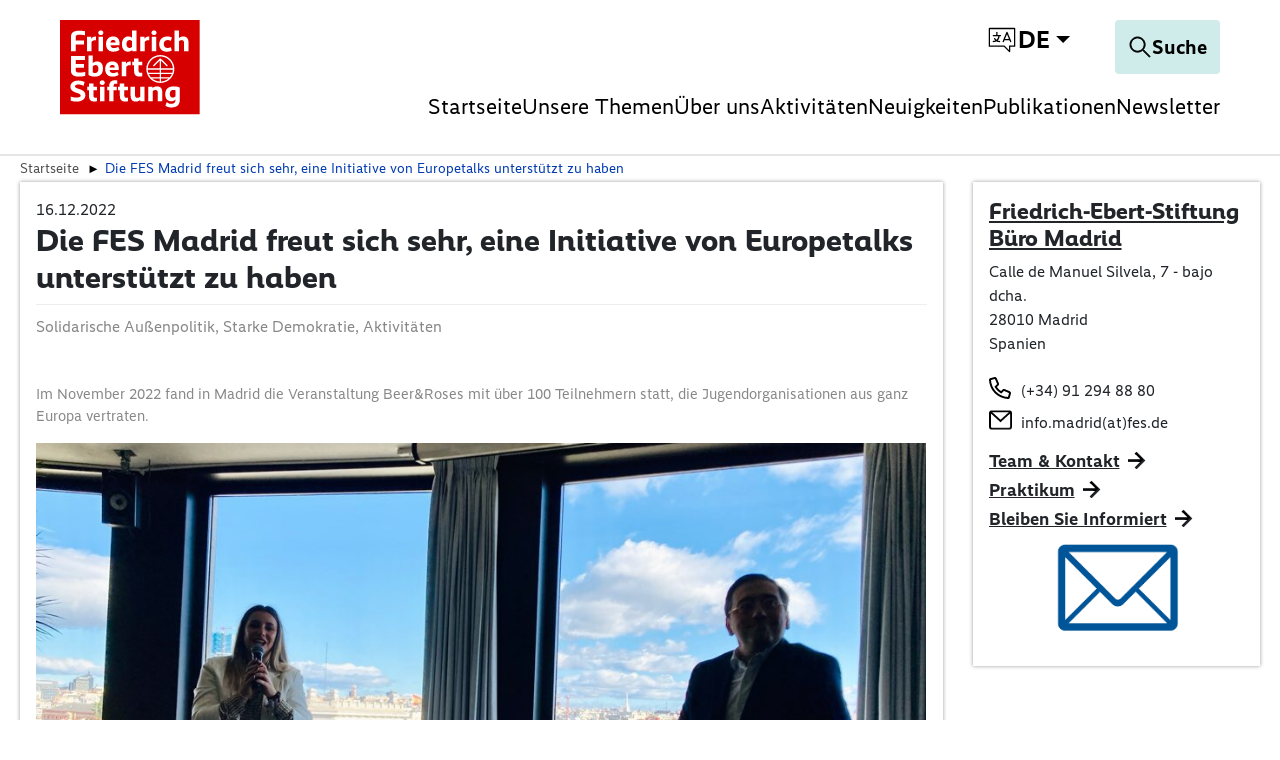

--- FILE ---
content_type: text/html; charset=utf-8
request_url: https://madrid.fes.de/de/e/die-fes-madrid-freut-sich-sehr-eine-initiative-von-europetalks-unterstuetzt-zu-haben
body_size: 23703
content:
<!DOCTYPE html>
<html dir="ltr">
<head>
    <meta charset="utf-8">

<!-- 
	TYPO3 implementation by FGTCLB GmbH

	This website is powered by TYPO3 - inspiring people to share!
	TYPO3 is a free open source Content Management Framework initially created by Kasper Skaarhoj and licensed under GNU/GPL.
	TYPO3 is copyright 1998-2026 of Kasper Skaarhoj. Extensions are copyright of their respective owners.
	Information and contribution at https://typo3.org/
-->

<link rel="icon" href="/_assets/9cec337f7d9b8a112ff7bc4a21068e10/Icons/favicon.svg" type="image/svg+xml">
<title>Die FES Madrid freut sich sehr, eine Initiative von Europetalks unterstützt zu haben</title>
<meta name="generator" content="TYPO3 CMS">
<meta name="description" content="Im November 2022 fand in Madrid die Veranstaltung Beer&amp;Roses mit über 100 Teilnehmern statt, die Jugendorganisationen aus ganz Europa vertraten.">
<meta name="viewport" content="width=device-width, initial-scale=1">
<meta property="og:type" content="article">
<meta property="og:url" content="https://madrid.fes.de/de/e/die-fes-madrid-freut-sich-sehr-eine-initiative-von-europetalks-unterstuetzt-zu-haben.html">
<meta property="og:title" content="Die FES Madrid freut sich sehr, eine Initiative von Europetalks unterstützt zu haben">
<meta property="og:description" content="Im November 2022 fand in Madrid die Veranstaltung Beer&amp;Roses mit über 100 Teilnehmern statt, die Jugendorganisationen aus ganz Europa vertraten.">
<meta property="og:image" content="https://madrid.fes.de/fileadmin/_processed_/1/3/csm_1122_Initiative_of_Europetalks_48a70ebf22.jpg">
<meta property="og:image:width" content="968">
<meta property="og:image:height" content="645">
<meta name="twitter:title" content="Die FES Madrid freut sich sehr, eine Initiative von Europetalks unterstützt zu haben">
<meta name="twitter:description" content="Im November 2022 fand in Madrid die Veranstaltung Beer&amp;Roses mit über 100 Teilnehmern statt, die Jugendorganisationen aus ganz Europa vertraten.">
<meta name="twitter:image" content="https://madrid.fes.de/fileadmin/user_upload/images/eventos/1122_Initiative_of_Europetalks.jpg">
<meta name="twitter:image:alt" content="Initiative of Europetalks">
<meta name="charset" content="utf-8">


<link rel="stylesheet" href="/typo3temp/assets/compressed/merged-99c9b86fcc606afe081124006188add3-de86ab6d3e954efafc72e006760a1c23.css?1763474632" media="all">
<link href="/_assets/vite/fes-theme-mixmode.css" rel="stylesheet" >


<script src="/typo3temp/assets/compressed/merged-4cecddb4e1244f4030e1a66917871d4b-b48957b621aca3e2d5506c58fe86d5c3.js?1763474632"></script>



<link rel="canonical" href="https://madrid.fes.de/de/e/die-fes-madrid-freut-sich-sehr-eine-initiative-von-europetalks-unterstuetzt-zu-haben.html">

<link rel="alternate" hreflang="es-ES" href="https://madrid.fes.de/e/fes-madrid-se-complace-de-haber-apoyado-una-iniciativa-de-europetalks.html">
<link rel="alternate" hreflang="de-DE" href="https://madrid.fes.de/de/e/die-fes-madrid-freut-sich-sehr-eine-initiative-von-europetalks-unterstuetzt-zu-haben.html">
<link rel="alternate" hreflang="x-default" href="https://madrid.fes.de/e/fes-madrid-se-complace-de-haber-apoyado-una-iniciativa-de-europetalks.html">
</head>
<body class=" page-45"  data-qa-pageid="45">




<dialog id="cookie-consent" aria-modal="true" aria-labelledby="cookie-headline" class="cookie-consent-container">
  <div class="consent-modal">
    
    
      <strong class="cookie-headline">Cookie Settings</strong>
    
    <div class="hint">
      
          <p>Diese Seite nutzt Website-Tracking-Technologien von Dritten, um ihre Dienste anzubieten, stetig zu verbessern und Werbung entsprechend den Interessen der Nutzer anzuzeigen.</p>
        
    </div>

    
  <form autocomplete="off" action="/de/cookie.json?tx_mindshapecookieconsent_consent%5Baction%5D=consent&amp;tx_mindshapecookieconsent_consent%5Bcontroller%5D=Consent&amp;cHash=79a27e8532db0c09e874b262b4332aab" method="post">
<div>
<input type="hidden" name="tx_mindshapecookieconsent_consent[__referrer][@extension]" value="MindshapeCookieConsent" >
<input type="hidden" name="tx_mindshapecookieconsent_consent[__referrer][@controller]" value="Consent" >
<input type="hidden" name="tx_mindshapecookieconsent_consent[__referrer][@action]" value="modal" >
<input type="hidden" name="tx_mindshapecookieconsent_consent[__referrer][arguments]" value="YTowOnt97aa1fefff41a0255a4fc8de6cd5df51c23d429a9" >
<input type="hidden" name="tx_mindshapecookieconsent_consent[__referrer][@request]" value="{&quot;@extension&quot;:&quot;MindshapeCookieConsent&quot;,&quot;@controller&quot;:&quot;Consent&quot;,&quot;@action&quot;:&quot;modal&quot;}5cd40fd223d77198c7891d71198cbfb1a858fbf2" >
<input type="hidden" name="tx_mindshapecookieconsent_consent[__trustedProperties]" value="{&quot;consent&quot;:{&quot;isAjaxRequest&quot;:1,&quot;currentUrl&quot;:1,&quot;selectAll&quot;:1,&quot;cookieOptions&quot;:[1,1,1]}}44f3a101ae71206d247c5d56fa1ac23c38024595" >
</div>


    <input class="is-ajax" type="hidden" name="tx_mindshapecookieconsent_consent[consent][isAjaxRequest]" value="0" />
    <input type="hidden" name="tx_mindshapecookieconsent_consent[consent][currentUrl]" value="https://madrid.fes.de/de/e/die-fes-madrid-freut-sich-sehr-eine-initiative-von-europetalks-unterstuetzt-zu-haben.html" />

    

    <ul class="options">
      <li>
        <label for="modal-option-necessary" class="label">
          <input id="modal-option-necessary" class="option-necessary" type="checkbox" checked disabled>
          Essenziell
          <span class="checkmark"></span>
        </label>
      </li>
      
        
          <li>
            <label for="modal-option-2" class="label">
              <input id="modal-option-2" class="option" type="checkbox" value="2">
              Funktionell
              <span class="checkmark"></span>
            </label>
          </li>
        
      
    </ul>

  

    <div class="buttons text-center">
      
        <button class="select-all btn btn--primary" type="submit" name="tx_mindshapecookieconsent_consent[consent][selectAll]" value="1">
          Alle akzeptieren
        </button>
      

      <button class="save btn btn--secondary" type="submit" name="tx_mindshapecookieconsent_consent[consent][selectAll]" value="0">
        Speichern
      </button>
    </div>

    <a href="#" class="show-details text-center">
      <span class="more">Details anzeigen</span>
      <span class="less">Details ausblenden</span>
    </a>

    <div class="details">
      <div class="detail">
        <div class="option-wrapper">
          <strong class="option-headline">Essenziell</strong>
          <p>Diese Technologien sind erforderlich, um die Kernfunktionalität der Website zu aktivieren.</p>

          <div class="necessary-cookieoptions">
            
              <div class="option-detail-wrapper">
                <div class="option-detail cookie-option">
                  <label for="modal-cookieoption-6" class="label">
                    <input id="modal-cookieoption-6" type="checkbox" checked disabled>
                    Matomo (self hosted)
                    <span class="checkmark"></span>
                  </label>
                </div>
                
    
      <div class="option-detail option-info">
        
            <p>Dies ist eine selbst gehostete Webanalyseplattform.</p><p><strong>Zweck der Daten</strong></p><p>Diese Liste stellt die Zwecke der Datenerhebung und -verarbeitung dar.</p><ul><li>Analyse</li><li>Optimierung</li></ul><p><strong>Genutzte Technologien</strong></p><ul><li>Cookies</li><li>Gerätefingerabdruck</li></ul><p><strong>Gesammelte Daten</strong></p><p>Diese Liste enthält alle (persönlichen) Daten, die von oder durch die Nutzung dieses Dienstes gesammelt werden.</p><ul><li>Browser-Sprache</li><li>Browser-Typ</li><li>Gerätebestriebssystem</li><li>Gerätetyp</li><li>Geografischer Standort</li><li>IP-Adresse</li><li>Anzahl der Besuche</li><li>Referrer URL</li><li>Bildschirmauflösung</li><li>Nutzungsdaten</li><li>Besuchte Unterseiten</li></ul><p><strong>Rechtliche Grundlage</strong></p><p>Im Folgenden wird die erforderliche Rechtsgrundlage für die Verarbeitung von Daten genannt</p><ul><li>Art. 6 Abs. 1 s. 1 lit. a DSGVO</li></ul><p><strong>Aufbewahrungsdauer</strong></p><p>Die Aufbewahrungsdauer ist die Zeitspanne, in der die gesammelten Daten für die Verarbeitung gespeichert werden. Die Daten müssen gelöscht werden, sobald sie für die angegebenen Verarbeitungszwecke nicht mehr benötigt werden.</p><p>Die Daten werden gelöscht, sobald sie nicht mehr für die Verarbeitungszwecke benötigt werden.</p>
          
      </div>
    

    

    
    
    

    
  
              </div>
            
              <div class="option-detail-wrapper">
                <div class="option-detail cookie-option">
                  <label for="modal-cookieoption-7" class="label">
                    <input id="modal-cookieoption-7" type="checkbox" checked disabled>
                    Cookie Einwilligung
                    <span class="checkmark"></span>
                  </label>
                </div>
                
    

    
      <div class="option-detail option-name">
        <strong class="option-title">Name:</strong>
        <span class="option-value">
          cookie_consent
        </span>
      </div>
    

    
    
      <div class="option-detail option-purpose">
        <strong class="option-title">Zweck:</strong>
        Dieses Cookie speichert die vom Nutzer gewählten Zustimmungsoptionen.
      </div>
    
    
      <div class="option-detail option-duration">
        <strong class="option-title">Cookie Laufzeit:</strong>
        1 Jahr
      </div>
    

    
  
              </div>
            
          </div>
        </div>
        
          
            <div class="option-wrapper">
              <strong class="option-headline">
                Funktionell
              </strong>
              
                  <p>Diese Technologien ermöglichen es uns, die Nutzung der Website zu analysieren, um die Leistung zu messen und zu verbessern.</p>
                
              <div class="cookieoptions" data-parent="#modal-option-2">
                
                  <div class="option-detail-wrapper">
                    <div class="option-detail cookie-option">
                      <label for="modal-cookieoption-youtube" class="label">
                        <input type="hidden" name="tx_mindshapecookieconsent_consent[consent][cookieOptions]" value="" /><input data-identifier="youtube" id="modal-cookieoption-youtube" type="checkbox" name="tx_mindshapecookieconsent_consent[consent][cookieOptions][]" value="8" />
                        YouTube
                        <span class="checkmark"></span>
                      </label>
                    </div>
                    
    
      <div class="option-detail option-info">
        
            <p>Dies ist ein Video-Player-Dienst.</p><p><strong>Verarbeitendes Unternehmen</strong></p><p>Google Ireland Limited</p><p>Google Building Gordon House, 4 Barrow St, Dublin, D04 E5W5, Ireland</p><p><strong>Zweck der Daten</strong></p><p>Diese Liste stellt die Zwecke der Datenerhebung und -verarbeitung dar.</p><ul><li>Videos anzeigen</li></ul><p><strong>Genutzte Technologien</strong></p><ul><li>Cookies (wenn der "Privacy-Enhanced" Modus nicht aktiviert ist)</li></ul><p><strong>Gesammelte Daten</strong></p><p>Diese Liste enthält alle (persönlichen) Daten, die von oder durch die Nutzung dieses Dienstes gesammelt werden.</p><ul><li>Geräteinformationen</li><li>IP-Adresse</li><li>Referrer URL</li><li>Angesehene Videos</li></ul><p><strong>Rechtliche Grundlage</strong></p><p>Im Folgenden wird die erforderliche Rechtsgrundlage für die Verarbeitung von Daten genannt</p><ul><li>Art. 6 Abs. 1 S. 1 lit. a DSGVO</li></ul><p><strong>Ort der Verarbeitung</strong></p><p>Europäische Union</p><p><strong>Aufbewahrungsdauer</strong></p><p>Die Aufbewahrungsdauer ist die Zeitspanne, in der die gesammelten Daten für die Verarbeitung gespeichert werden. Die Daten müssen gelöscht werden, sobald sie für die angegebenen Verarbeitungszwecke nicht mehr benötigt werden.</p><p>Daten werden gelöscht, sobald sie für die Verarbeitungszwecke nicht mehr benötigt werden.</p><p><strong>Datenempfänger</strong></p><ul><li>Alphabet Inc.</li><li>Google LLC</li><li>Google Ireland Limited</li></ul><p><strong>Datenschutzbeauftragter des verarbeitenden Unternehmens</strong></p><p>Nachfolgend finden Sie die E-Mail-Adresse des Datenschutzbeauftragten des verarbeitenden Unternehmens.</p><p><a href="https://support.google.com/policies/contact/general_privacy_form" target="_blank" rel="noreferrer">https://support.google.com/policies/contact/general_privacy_form</a></p><p><strong>Weitergabe an Drittländer</strong></p><p>Dieser Service kann die erfassten Daten an ein anderes Land weiterleiten. Bitte beachten Sie, dass dieser Service Daten in ein Land, welches kein angemessenes Datenschutzniveau bietet, übertragen kann. Falls die Daten in die USA übertragen werden, besteht das Risiko, dass Ihre Daten von US Behörden zu Kontroll- und Überwachungszwecken verarbeitet werden können, ohne dass Ihnen möglicherweise Rechtsbehelfsmöglichkeiten zustehen. Nachfolgend finden Sie eine Liste der Länder, in die die Daten übertragen werden. Weitere Informationen zu den Sicherheitsgarantien finden Sie in den Datenschutzrichtlinien des Website-Anbieters oder wenden Sie sich direkt an den Website-Anbieter.</p><p>Weltweit</p><p><strong>Klicken Sie hier, um die Datenschutzbestimmungen des Datenverarbeiters zu lesen.</strong>&nbsp;<br><a href="https://policies.google.com/privacy?hl=en" target="_blank" rel="noreferrer nofollow">https://policies.google.com/privacy?hl=en</a></p><p><strong>Klicken Sie hier, um auf allen Domains des verarbeitenden Unternehmens zu widerrufen.</strong>&nbsp;<br><a href="https://safety.google/privacy/privacy-controls/" target="_blank" rel="noreferrer nofollow">https://safety.google/privacy/privacy-controls/</a></p><p><strong>Klicken Sie hier, um die Cookie-Richtlinie des Datenverarbeiters zu lesen.</strong>&nbsp;<br><a href="https://policies.google.com/technologies/cookies?hl=en" target="_blank" rel="noreferrer nofollow">https://policies.google.com/technologies/cookies?hl=en</a></p><p><strong>Speicherinformation</strong></p><p>Unten sehen Sie die längste potenzielle Speicherdauer auf einem Gerät, die bei Verwendung der Cookie-Speichermethode und bei Verwendung anderer Methoden festgelegt wurde.</p><ul><li>Höchstgrenze für die Speicherung von Cookies: 10 Jahre, 2 Tage</li></ul>
          
      </div>
    

    

    
      <div class="option-detail option-provider">
        <strong class="option-title">Anbieter:</strong>
        <span class="option-value">
          Google Ireland Limited
        </span>
      </div>
    
    
      <div class="option-detail option-purpose">
        <strong class="option-title">Zweck:</strong>
        Videos anzeigen
      </div>
    
    

    
      

<a class="btn btn-link" role="button" data-toggle="collapse" href="#storedInformation-youtube" aria-expanded="false" aria-controls="storedInformation-youtube">
  Gespeicherte Informationen
</a>
<div class="collapse" id="storedInformation-youtube">
  <div class="option-detail option-info">
    <p>Dieser Dienst verwendet verschiedene Mittel zur Speicherung von Informationen auf dem Gerät eines Nutzers, wie unten aufgeführt.</p>
    <ul class="stored-information-list">
      
          
            
  <li>
    <strong>PREF</strong>
    <p>Dieses cookie speichert Ihre Präferenzen und andere Informationen, insbesondere bevorzugte Sprache, wie viele Suchergebnisse auf Ihrer Seite angezeigt werden sollen und ob Sie den SafeSearch-Filter von Google aktivieren möchten oder nicht.</p>
    <div class="information">
      <div class="duration">Dauer: 10 Jahre, 2 Tage</div>
      <div class="type">Typ: cookie</div>
      <div class="domain">Domain: </div>
    </div>
  </li>

          
            
  <li>
    <strong>VISITOR_INFO1_LIVE</strong>
    <p>Dieses cookie misst Ihre Bandbreite, um festzustellen, ob Sie die neue Player-Oberfläche oder die alte erhalten.</p>
    <div class="information">
      <div class="duration">Dauer: 6 Monate</div>
      <div class="type">Typ: cookie</div>
      <div class="domain">Domain: </div>
    </div>
  </li>

          
            
  <li>
    <strong>use_hitbox</strong>
    <p>Dieses cookie erhöht den „Views“-Zähler des YouTube-Videos.</p>
    <div class="information">
      <div class="duration">Dauer: Session</div>
      <div class="type">Typ: cookie</div>
      <div class="domain">Domain: </div>
    </div>
  </li>

          
            
  <li>
    <strong>YSC</strong>
    <p>Dies wird auf Seiten mit eingebettetem YouTube-Video gesetzt.</p>
    <div class="information">
      <div class="duration">Dauer: Session</div>
      <div class="type">Typ: cookie</div>
      <div class="domain">Domain: </div>
    </div>
  </li>

          
        
    </ul>
  </div>
</div>





    
  
                  </div>
                
                  <div class="option-detail-wrapper">
                    <div class="option-detail cookie-option">
                      <label for="modal-cookieoption-vimeo" class="label">
                        <input data-identifier="vimeo" id="modal-cookieoption-vimeo" type="checkbox" name="tx_mindshapecookieconsent_consent[consent][cookieOptions][]" value="9" />
                        Vimeo
                        <span class="checkmark"></span>
                      </label>
                    </div>
                    
    
      <div class="option-detail option-info">
        
            <p>Dies ist ein Dienst zum Anzeigen von Videoinhalten.</p><p><strong>Verarbeitendes Unternehmen</strong></p><p>Vimeo LLC</p><p>555 West 18th Street, New York, New York 10011, United States of America</p><p><strong>Zweck der Daten</strong></p><p>Diese Liste stellt die Zwecke der Datenerhebung und -verarbeitung dar.</p><ul><li>Videos anzeigen</li></ul><p><strong>Genutzte Technologien</strong></p><ul><li>Cookies</li></ul><p><strong>Gesammelte Daten</strong></p><p>Diese Liste enthält alle (persönlichen) Daten, die von oder durch die Nutzung dieses Dienstes gesammelt werden.</p><ul><li>Browser-Informationen</li><li>Browser-Sprache</li><li>Browser-Typ</li><li>Cookie-Informationen</li><li>Geräteinformationen</li><li>Gerätebestriebssystem</li><li>Informationen aus Drittanbieterquellen</li><li>IP-Adresse</li><li>Besuchte Seiten</li><li>Referrer URL</li><li>Informationen die Nutzer auf der Seite zur Verfügung stellen</li><li>Suchanfragen</li><li>Geografischer Standort</li><li>Angesehener Inhalt</li></ul><p><strong>Rechtliche Grundlage</strong></p><p>Im Folgenden wird die erforderliche Rechtsgrundlage für die Verarbeitung von Daten genannt</p><ul><li>Art. 6 Abs. 1 S. 1 lit. a DSGVO</li></ul><p><strong>Ort der Verarbeitung</strong></p><p>Vereinigte Staaten von Amerika</p><p><strong>Aufbewahrungsdauer</strong></p><p>Die Aufbewahrungsdauer ist die Zeitspanne, in der die gesammelten Daten für die Verarbeitung gespeichert werden. Die Daten müssen gelöscht werden, sobald sie für die angegebenen Verarbeitungszwecke nicht mehr benötigt werden.</p><p>Daten werden gelöscht, sobald sie für die Verarbeitungszwecke nicht mehr benötigt werden.</p><p><strong>Datenempfänger</strong></p><ul><li>Vimeo LLC</li></ul><p><strong>Datenschutzbeauftragter des verarbeitenden Unternehmens</strong></p><p>Nachfolgend finden Sie die E-Mail-Adresse des Datenschutzbeauftragten des verarbeitenden Unternehmens.</p><p><a href="#" target="_blank" data-mailto-token="ocknvq,RtkxceaBxkogq0eqo" data-mailto-vector="2">Privacy(at)vimeo.com</a></p><p><strong>Weitergabe an Drittländer</strong></p><p>Dieser Service kann die erfassten Daten an ein anderes Land weiterleiten. Bitte beachten Sie, dass dieser Service Daten in ein Land, welches kein angemessenes Datenschutzniveau bietet, übertragen kann. Falls die Daten in die USA übertragen werden, besteht das Risiko, dass Ihre Daten von US Behörden zu Kontroll- und Überwachungszwecken verarbeitet werden können, ohne dass Ihnen möglicherweise Rechtsbehelfsmöglichkeiten zustehen. Nachfolgend finden Sie eine Liste der Länder, in die die Daten übertragen werden. Weitere Informationen zu den Sicherheitsgarantien finden Sie in den Datenschutzrichtlinien des Website-Anbieters oder wenden Sie sich direkt an den Website-Anbieter.</p><p>Vereinigte Staaten von Amerika</p><p><strong>Klicken Sie hier, um die Datenschutzbestimmungen des Datenverarbeiters zu lesen.</strong>&nbsp;<br><a href="https://vimeo.com/privacy" target="_blank" rel="noreferrer nofollow">https://vimeo.com/privacy</a></p><p><strong>Klicken Sie hier, um auf allen Domains des verarbeitenden Unternehmens zu widerrufen.</strong>&nbsp;<br><a href="https://vimeo.com/cookie_policy" target="_blank" rel="noreferrer nofollow">https://vimeo.com/cookie_policy</a></p><p><strong>Klicken Sie hier, um die Cookie-Richtlinie des Datenverarbeiters zu lesen.</strong>&nbsp;<br><a href="https://vimeo.com/cookie_policy" target="_blank" rel="noreferrer nofollow">https://vimeo.com/cookie_policy</a></p><p><strong>Speicherinformation</strong></p><p>Unten sehen Sie die längste potenzielle Speicherdauer auf einem Gerät, die bei Verwendung der Cookie-Speichermethode und bei Verwendung anderer Methoden festgelegt wurde.</p><ul><li>Höchstgrenze für die Speicherung von Cookies: 2 Jahre</li></ul>
          
      </div>
    

    

    
      <div class="option-detail option-provider">
        <strong class="option-title">Anbieter:</strong>
        <span class="option-value">
          Vimeo LLC
        </span>
      </div>
    
    
      <div class="option-detail option-purpose">
        <strong class="option-title">Zweck:</strong>
        Videos anzeigen
      </div>
    
    

    
      

<a class="btn btn-link" role="button" data-toggle="collapse" href="#storedInformation-vimeo" aria-expanded="false" aria-controls="storedInformation-vimeo">
  Gespeicherte Informationen
</a>
<div class="collapse" id="storedInformation-vimeo">
  <div class="option-detail option-info">
    <p>Dieser Dienst verwendet verschiedene Mittel zur Speicherung von Informationen auf dem Gerät eines Nutzers, wie unten aufgeführt.</p>
    <ul class="stored-information-list">
      
          
            
  <li>
    <strong>muxData</strong>
    <p>Dieses cookie wird in Verbindung mit einem Videoplayer verwendet. Wenn der Besucher beim Ansehen von Videoinhalten unterbrochen wird, merkt sich das cookie , wo das Video gestartet werden soll, wenn der Besucher das Video neu lädt.</p>
    <div class="information">
      <div class="duration">Dauer: Session</div>
      <div class="type">Typ: cookie</div>
      <div class="domain">Domain: vimeo.com</div>
    </div>
  </li>

          
            
  <li>
    <strong>has_loggend_in</strong>
    <p>Ein Indikator dafür, ob sich der Besucher jemals angemeldet hat.</p>
    <div class="information">
      <div class="duration">Dauer: Session</div>
      <div class="type">Typ: cookie</div>
      <div class="domain">Domain: vimeo.com</div>
    </div>
  </li>

          
            
  <li>
    <strong>vuid</strong>
    <p>Registriert eine eindeutige ID, die von Vimeo verwendet wird.</p>
    <div class="information">
      <div class="duration">Dauer: 2 Jahre</div>
      <div class="type">Typ: cookie</div>
      <div class="domain">Domain: vimeo.com</div>
    </div>
  </li>

          
            
  <li>
    <strong>player</strong>
    <p>Speichert die Einstellungen des Benutzers beim Abspielen eingebetteter Videos von Vimeo.</p>
    <div class="information">
      <div class="duration">Dauer: 1 Jahr</div>
      <div class="type">Typ: cookie</div>
      <div class="domain">Domain: vimeo.com</div>
    </div>
  </li>

          
            
  <li>
    <strong>is_logged_in</strong>
    <p>Wird nach dem ersten Upload eines Benutzers festgelegt.</p>
    <div class="information">
      <div class="duration">Dauer: Session</div>
      <div class="type">Typ: cookie</div>
      <div class="domain">Domain: vimeo.com</div>
    </div>
  </li>

          
        
    </ul>
  </div>
</div>





    
  
                  </div>
                
                  <div class="option-detail-wrapper">
                    <div class="option-detail cookie-option">
                      <label for="modal-cookieoption-google_maps" class="label">
                        <input data-identifier="google_maps" id="modal-cookieoption-google_maps" type="checkbox" name="tx_mindshapecookieconsent_consent[consent][cookieOptions][]" value="10" />
                        Google Maps
                        <span class="checkmark"></span>
                      </label>
                    </div>
                    
    
      <div class="option-detail option-info">
        
            <p>Dies ist ein integrierter Kartendienst.</p><p><strong>Verarbeitendes Unternehmen</strong></p><p>Google Ireland Limited</p><p>Gordon House, 4 Barrow St, Dublin 4, Ireland</p><p><strong>Zweck der Daten</strong></p><p>Diese Liste stellt die Zwecke der Datenerhebung und -verarbeitung dar.</p><ul><li>Karten anzeigen</li></ul><p><strong>Genutzte Technologien</strong></p><ul><li>API</li></ul><p><strong>Gesammelte Daten</strong></p><p>Diese Liste enthält alle (persönlichen) Daten, die von oder durch die Nutzung dieses Dienstes gesammelt werden.</p><ul><li>Datum und Uhrzeit des Besuchs</li><li>Standort-Informationen</li><li>IP-Adresse</li><li>URL</li><li>Nutzungsdaten</li><li>Suchbegriffe</li><li>Geografischer Standort</li></ul><p><strong>Rechtliche Grundlage</strong></p><p>Im Folgenden wird die erforderliche Rechtsgrundlage für die Verarbeitung von Daten genannt</p><ul><li>Art. 6 Abs. 1 S. 1 lit. a DSGVO</li></ul><p><strong>Ort der Verarbeitung</strong></p><p>Europäische Union</p><p><strong>Aufbewahrungsdauer</strong></p><p>Die Aufbewahrungsdauer ist die Zeitspanne, in der die gesammelten Daten für die Verarbeitung gespeichert werden. Die Daten müssen gelöscht werden, sobald sie für die angegebenen Verarbeitungszwecke nicht mehr benötigt werden.</p><p>Daten werden gelöscht, sobald sie für die Verarbeitungszwecke nicht mehr benötigt werden.</p><p><strong>Datenempfänger</strong></p><ul><li>Google Ireland Limited, Google LLC, Alphabet Inc</li></ul><p><strong>Datenschutzbeauftragter des verarbeitenden Unternehmens</strong></p><p>Nachfolgend finden Sie die E-Mail-Adresse des Datenschutzbeauftragten des verarbeitenden Unternehmens.</p><p><a href="https://support.google.com/policies/troubleshooter/7575787?hl=en" target="_blank" rel="noreferrer">https://support.google.com/policies/troubleshooter/7575787?hl=en</a></p><p><strong>Weitergabe an Drittländer</strong></p><p>Dieser Service kann die erfassten Daten an ein anderes Land weiterleiten. Bitte beachten Sie, dass dieser Service Daten in ein Land, welches kein angemessenes Datenschutzniveau bietet, übertragen kann. Falls die Daten in die USA übertragen werden, besteht das Risiko, dass Ihre Daten von US Behörden zu Kontroll- und Überwachungszwecken verarbeitet werden können, ohne dass Ihnen möglicherweise Rechtsbehelfsmöglichkeiten zustehen. Nachfolgend finden Sie eine Liste der Länder, in die die Daten übertragen werden. Weitere Informationen zu den Sicherheitsgarantien finden Sie in den Datenschutzrichtlinien des Website-Anbieters oder wenden Sie sich direkt an den Website-Anbieter.</p><p>Vereinigte Staaten von Amerika, Singapur, Taiwan, Chile</p><p><strong>Klicken Sie hier, um die Datenschutzbestimmungen des Datenverarbeiters zu lesen.</strong>&nbsp;<br><a href="http://www.google.com/intl/de/policies/privacy/" target="_blank" rel="noreferrer nofollow">http://www.google.com/intl/de/policies/privacy/</a></p><p><strong>Klicken Sie hier, um auf allen Domains des verarbeitenden Unternehmens zu widerrufen.</strong>&nbsp;<br><a href="https://safety.google/privacy/privacy-controls/" target="_blank" rel="noreferrer nofollow">https://safety.google/privacy/privacy-controls/</a></p><p><strong>Klicken Sie hier, um die Cookie-Richtlinie des Datenverarbeiters zu lesen.</strong>&nbsp;<br><a href="https://policies.google.com/technologies/cookies?hl=en" target="_blank" rel="noreferrer nofollow">https://policies.google.com/technologies/cookies?hl=en</a></p>
          
      </div>
    

    

    
      <div class="option-detail option-provider">
        <strong class="option-title">Anbieter:</strong>
        <span class="option-value">
          Google Ireland Limited
        </span>
      </div>
    
    
      <div class="option-detail option-purpose">
        <strong class="option-title">Zweck:</strong>
        Anzeige von Karten
      </div>
    
    

    
  
                  </div>
                
              </div>
            </div>
          
        

      </div>
    </div>

  </form>

  

  





    <small class="footer-links text-center">
      <a href="/de/impressum.html">Impressum</a>&nbsp;|&nbsp;<a href="/de/datenschutz.html">Datenschutz</a>
    </small>


  
  </div>
</dialog>




<div class="skip-link visually-hidden-focusable">
    <a href="#pageContent">
        
    </a>
</div>

<div class="skip-link visually-hidden-focusable">
    <a href="#fes-footer">
        
    </a>
</div>

<header id="page-header" class="mixmode position-fixed w-100 bg-white">
    <div class="logo">
        
    
            <a href="/de/index.html">
                <img alt="Logo der Friedrich-Ebert-Stiftung" title="Friedrich-Ebert-Stiftung" src="/_assets/9cec337f7d9b8a112ff7bc4a21068e10/Icons/General/logo-fes.svg" width="120" height="82" />
            </a>
        


    </div>
    

    
    <nav class="meta-navigation" aria-label="Meta Navigation">
        <ul class="icons d-flex align-items-center m-0 p-0">
            <li>
                <div class="dropdown-center dropdown main-navigation-language desktop">
                    <button class="btn dropdown-toggle" type="button" data-bs-toggle="dropdown" aria-expanded="false" data-bs-offset="0, 10">
                        <span class="t3js-icon icon icon-size-small icon-state-default icon-language-icon-btr" data-identifier="language-icon-btr" aria-hidden="true">
	<span class="icon-markup">
<svg xmlns="http://www.w3.org/2000/svg" xmlns:xlink="http://www.w3.org/1999/xlink" version="1.1" x="0px" y="0px" width="100%" height="100%" viewBox="0 0 32 32" enable-background="new 0 0 32 32" xml:space="preserve">
<g>
	<path d="M28.663,3.831H3.337c-0.37,0-0.67,0.3-0.67,0.67V22.19c0,0.37,0.3,0.67,0.67,0.67h14.545l5.227,5.117   c0.127,0.125,0.297,0.191,0.469,0.191c0.088,0,0.175-0.017,0.259-0.052c0.249-0.105,0.411-0.348,0.411-0.618V22.86h4.416   c0.37,0,0.67-0.3,0.67-0.67V4.502C29.333,4.131,29.034,3.831,28.663,3.831z M27.993,21.52h-4.416c-0.37,0-0.67,0.3-0.67,0.67v3.714   l-4.283-4.193c-0.126-0.122-0.293-0.191-0.469-0.191H4.007V5.172h23.986V21.52z"/>
	<path d="M6.648,17.537c0,0.37,0.3,0.67,0.67,0.67c1.13,0,2.177-0.322,3.096-0.843c0.945,0.542,2.028,0.843,3.149,0.843   c0.37,0,0.67-0.3,0.67-0.67s-0.3-0.67-0.67-0.67c-0.67,0-1.324-0.137-1.925-0.39c1.131-1.063,1.855-2.534,1.965-4.178h0.803   c0.37,0,0.67-0.3,0.67-0.67c0-0.37-0.3-0.67-0.67-0.67h-2.874V8.478c0-0.37-0.3-0.67-0.67-0.67c-0.37,0-0.67,0.3-0.67,0.67v2.481   H7.318c-0.37,0-0.67,0.3-0.67,0.67c0,0.37,0.3,0.67,0.67,0.67h4.945c-0.119,1.394-0.804,2.616-1.835,3.448   c-0.468-0.378-0.876-0.838-1.186-1.373c-0.187-0.323-0.599-0.429-0.916-0.244c-0.319,0.185-0.429,0.595-0.243,0.915   c0.313,0.541,0.708,1.019,1.153,1.436c-0.591,0.247-1.238,0.386-1.917,0.386C6.948,16.867,6.648,17.167,6.648,17.537z"/>
	<path d="M16.984,18.157c0.084,0.034,0.17,0.05,0.255,0.05c0.263,0,0.513-0.156,0.62-0.416l0.636-1.548   c0.027,0.003,0.051,0.016,0.078,0.016h4.774c0.027,0,0.051-0.012,0.078-0.016l0.636,1.548c0.143,0.343,0.535,0.505,0.876,0.365   c0.342-0.141,0.505-0.532,0.365-0.874l-3.721-9.059c-0.103-0.251-0.348-0.416-0.62-0.416s-0.517,0.164-0.62,0.416l-3.722,9.059   C16.479,17.625,16.643,18.016,16.984,18.157z M20.961,10.242l1.921,4.677H19.04L20.961,10.242z"/>
</g>
</svg>
	</span>
	
</span>
                        
                        <span class="language-switch__text">de</span>
                    </button>
                    <ul class="dropdown-menu">
                        
                            
                                <li>
                                    <a
                                        href="/e/fes-madrid-se-complace-de-haber-apoyado-una-iniciativa-de-europetalks.html"
                                        class="dropdown-item "
                                        title="Spanish"
                                        tabindex="-1"
                                    >
                                        Español
                                    </a>
                                </li>
                            
                        
                            
                                <li>
                                    <a
                                        href="/de/e/die-fes-madrid-freut-sich-sehr-eine-initiative-von-europetalks-unterstuetzt-zu-haben.html"
                                        class="dropdown-item  current"
                                        title="German"
                                        tabindex="-1"
                                    >
                                        Deutsch
                                    </a>
                                </li>
                            
                        
                    </ul>
                </div>
            </li>
        </ul>
    </nav>




    <div class="navigation-actions">
        
    <a aria-label="Search" id="responsive-search-toggle" class="btn" href="/de/search.html">
        <span class="t3js-icon icon icon-size-small icon-state-default icon-magnifier-icon" data-identifier="magnifier-icon" aria-hidden="true">
	<span class="icon-markup">
<svg xmlns="http://www.w3.org/2000/svg" xmlns:xlink="http://www.w3.org/1999/xlink" version="1.1" x="0px" y="0px" width="24px" height="24px" viewBox="0 0 24 24" enable-background="new 0 0 24 24" xml:space="preserve">
<path d="M21.853,21.141l-6.583-6.582c1.168-1.334,1.883-3.074,1.883-4.982C17.153,5.399,13.754,2,9.577,2C5.398,2,2,5.399,2,9.576  s3.398,7.576,7.577,7.576c1.908,0,3.648-0.715,4.982-1.883l6.583,6.582C21.24,21.95,21.368,22,21.497,22s0.257-0.049,0.356-0.147  C22.049,21.656,22.049,21.337,21.853,21.141z M9.577,16.147c-3.623,0-6.571-2.948-6.571-6.571s2.948-6.57,6.571-6.57  c3.622,0,6.57,2.947,6.57,6.57S13.199,16.147,9.577,16.147z"/>
</svg>
	</span>
	
</span>
        <span class="search-text">
            Suche
        </span>
    </a>


        
    <button id="responsive-nav-toggle" class="btn" data-bs-toggle="button" aria-expanded="false" aria-label="Menü-Navigation umschalten" >
        <svg width="32" height="32" viewBox="0 0 32 32" fill="none" xmlns="http://www.w3.org/2000/svg">
            <g id="Menu">
                <line id="Line 172" x1="2" y1="6" x2="30" y2="6" stroke="black" stroke-width="2"/>
                <line id="Line 173" x1="2" y1="17" x2="30" y2="17" stroke="black" stroke-width="2"/>
                <line id="Line 174" x1="2" y1="28" x2="30" y2="28" stroke="black" stroke-width="2"/>
            </g>
        </svg>
    </button>


    </div>

    
        
            <nav class="main-navigation mobile" aria-label="Haupt Navigation">
                <ul class="root-level">
                    
                        
                                <li>
                                    <a
                                        href="/de/index.html"
                                        class=""
                                    >
                                        Startseite
                                    </a>
                                </li>
                            
                    
                        
                                <li class="has-children">
                                    <a href="#" aria-expanded="false">Unsere Themen</a>
                                    <div class="submenu" >
                                        <ul>
                                            <li><a class="close-submenu" href="#">zurück</a></li>
                                            
                                                
                                                        <li>
                                                            <a
                                                                href="/de/themen.html"
                                                                class="overview"
                                                            >
                                                                Übersicht: Unsere Themen
                                                            </a>
                                                        </li>
                                                    
                                            
                                                
                                                        <li class="has-children">
                                                            <a href="#" aria-expanded="false">Starke Demokratie</a>
                                                            <div class="submenu">
                                                                <ul>
                                                                    <li><a class="close-submenu" href="#">zurück</a></li>
                                                                    
                                                                        
                                                                                <li>
                                                                                    <a
                                                                                        href="/de/themen/starke-demokratie.html"
                                                                                        class="overview"
                                                                                    >
                                                                                        Übersicht: Starke Demokratie
                                                                                    </a>
                                                                                </li>
                                                                            
                                                                    
                                                                        
                                                                                <li>
                                                                                    <a
                                                                                        href="/de/themen/starke-demokratie/youth-support-for-democracy-in-spain-democracy-in-the-face-of-disadvantage.html"
                                                                                        class=""
                                                                                    >
                                                                                        Youth support for democracy in Spain: Democracy in the face of disadvantage
                                                                                    </a>
                                                                                </li>
                                                                            
                                                                    
                                                                </ul>
                                                            </div>
                                                        </li>
                                                    
                                            
                                                
                                                        <li class="has-children">
                                                            <a href="#" aria-expanded="false">Soziale Gerechtigkeit und Nachhaltigkeit</a>
                                                            <div class="submenu">
                                                                <ul>
                                                                    <li><a class="close-submenu" href="#">zurück</a></li>
                                                                    
                                                                        
                                                                                <li>
                                                                                    <a
                                                                                        href="/de/themen/soziale-gerechtigkeit-nachhaltigkeit.html"
                                                                                        class="overview"
                                                                                    >
                                                                                        Übersicht: Soziale Gerechtigkeit und Nachhaltigkeit
                                                                                    </a>
                                                                                </li>
                                                                            
                                                                    
                                                                        
                                                                                <li>
                                                                                    <a
                                                                                        href="/de/themen/soziale-gerechtigkeit-nachhaltigkeit/fes-studie-einstellungen-zur-sozial-oekologischen-transformation.html"
                                                                                        class=""
                                                                                    >
                                                                                        FES Studie: Einstellungen zur sozial-ökologischen Transformation
                                                                                    </a>
                                                                                </li>
                                                                            
                                                                    
                                                                </ul>
                                                            </div>
                                                        </li>
                                                    
                                            
                                                
                                                        <li>
                                                            <a
                                                                href="/de/themen/solidarische-aussenpolitik.html"
                                                                class=""
                                                            >
                                                                Solidarische Außenpolitik
                                                            </a>
                                                        </li>
                                                    
                                            
                                        </ul>
                                    </div>
                                </li>
                            
                    
                        
                                <li class="has-children">
                                    <a href="#" aria-expanded="false">Über uns</a>
                                    <div class="submenu" >
                                        <ul>
                                            <li><a class="close-submenu" href="#">zurück</a></li>
                                            
                                                
                                                        <li>
                                                            <a
                                                                href="/de/ueber-uns.html"
                                                                class="overview"
                                                            >
                                                                Übersicht: Über uns
                                                            </a>
                                                        </li>
                                                    
                                            
                                                
                                                        <li>
                                                            <a
                                                                href="/de/ueber-uns/friedrich-ebert-stiftung.html"
                                                                class=""
                                                            >
                                                                Friedrich-Ebert-Stiftung
                                                            </a>
                                                        </li>
                                                    
                                            
                                                
                                                        <li>
                                                            <a
                                                                href="/de/ueber-uns/friedrich-ebert-stiftung-madrid.html"
                                                                class=""
                                                            >
                                                                FES Madrid
                                                            </a>
                                                        </li>
                                                    
                                            
                                                
                                                        <li>
                                                            <a
                                                                href="/de/ueber-uns/kontakt.html"
                                                                class=""
                                                            >
                                                                Team &amp; Kontakt
                                                            </a>
                                                        </li>
                                                    
                                            
                                                
                                                        <li>
                                                            <a
                                                                href="/de/ueber-uns/praktikum.html"
                                                                class=""
                                                            >
                                                                Praktikum
                                                            </a>
                                                        </li>
                                                    
                                            
                                        </ul>
                                    </div>
                                </li>
                            
                    
                        
                                <li>
                                    <a
                                        href="/de/aktivitaeten.html"
                                        class=""
                                    >
                                        Aktivitäten
                                    </a>
                                </li>
                            
                    
                        
                                <li>
                                    <a
                                        href="/de/neuigkeiten.html"
                                        class=""
                                    >
                                        Neuigkeiten
                                    </a>
                                </li>
                            
                    
                        
                                <li>
                                    <a
                                        href="/de/publikationen.html"
                                        class=""
                                    >
                                        Publikationen
                                    </a>
                                </li>
                            
                    
                        
                                <li>
                                    <a
                                        href="/de/verteilerliste.html"
                                        class=""
                                    >
                                        Newsletter
                                    </a>
                                </li>
                            
                    
                </ul>
            </nav>
            <nav class="main-navigation-language mobile" aria-label="Sprachauswahl Navigation Deutsch">
                <div class="dropup-left dropup d-grid">
                    <button class="btn btn-primary dropdown-toggle text-lg" type="button" data-bs-toggle="dropdown" aria-expanded="false" data-bs-offset="0, 10">
                        <span class="t3js-icon icon icon-size-small icon-state-default icon-language-icon-btr" data-identifier="language-icon-btr" aria-hidden="true">
	<span class="icon-markup">
<svg xmlns="http://www.w3.org/2000/svg" xmlns:xlink="http://www.w3.org/1999/xlink" version="1.1" x="0px" y="0px" width="100%" height="100%" viewBox="0 0 32 32" enable-background="new 0 0 32 32" xml:space="preserve">
<g>
	<path d="M28.663,3.831H3.337c-0.37,0-0.67,0.3-0.67,0.67V22.19c0,0.37,0.3,0.67,0.67,0.67h14.545l5.227,5.117   c0.127,0.125,0.297,0.191,0.469,0.191c0.088,0,0.175-0.017,0.259-0.052c0.249-0.105,0.411-0.348,0.411-0.618V22.86h4.416   c0.37,0,0.67-0.3,0.67-0.67V4.502C29.333,4.131,29.034,3.831,28.663,3.831z M27.993,21.52h-4.416c-0.37,0-0.67,0.3-0.67,0.67v3.714   l-4.283-4.193c-0.126-0.122-0.293-0.191-0.469-0.191H4.007V5.172h23.986V21.52z"/>
	<path d="M6.648,17.537c0,0.37,0.3,0.67,0.67,0.67c1.13,0,2.177-0.322,3.096-0.843c0.945,0.542,2.028,0.843,3.149,0.843   c0.37,0,0.67-0.3,0.67-0.67s-0.3-0.67-0.67-0.67c-0.67,0-1.324-0.137-1.925-0.39c1.131-1.063,1.855-2.534,1.965-4.178h0.803   c0.37,0,0.67-0.3,0.67-0.67c0-0.37-0.3-0.67-0.67-0.67h-2.874V8.478c0-0.37-0.3-0.67-0.67-0.67c-0.37,0-0.67,0.3-0.67,0.67v2.481   H7.318c-0.37,0-0.67,0.3-0.67,0.67c0,0.37,0.3,0.67,0.67,0.67h4.945c-0.119,1.394-0.804,2.616-1.835,3.448   c-0.468-0.378-0.876-0.838-1.186-1.373c-0.187-0.323-0.599-0.429-0.916-0.244c-0.319,0.185-0.429,0.595-0.243,0.915   c0.313,0.541,0.708,1.019,1.153,1.436c-0.591,0.247-1.238,0.386-1.917,0.386C6.948,16.867,6.648,17.167,6.648,17.537z"/>
	<path d="M16.984,18.157c0.084,0.034,0.17,0.05,0.255,0.05c0.263,0,0.513-0.156,0.62-0.416l0.636-1.548   c0.027,0.003,0.051,0.016,0.078,0.016h4.774c0.027,0,0.051-0.012,0.078-0.016l0.636,1.548c0.143,0.343,0.535,0.505,0.876,0.365   c0.342-0.141,0.505-0.532,0.365-0.874l-3.721-9.059c-0.103-0.251-0.348-0.416-0.62-0.416s-0.517,0.164-0.62,0.416l-3.722,9.059   C16.479,17.625,16.643,18.016,16.984,18.157z M20.961,10.242l1.921,4.677H19.04L20.961,10.242z"/>
</g>
</svg>
	</span>
	
</span>
                        
                        <span class="language-switch__text">Deutsch</span>
                    </button>
                    <ul class="dropdown-menu w-100">
                        
                            
                                <li>
                                    <a
                                        href="/e/fes-madrid-se-complace-de-haber-apoyado-una-iniciativa-de-europetalks.html"
                                        class="dropdown-item "
                                        title="Spanish"
                                        tabindex="-1"
                                    >
                                        Español
                                    </a>
                                </li>
                            
                        
                            
                                <li>
                                    <a
                                        href="/de/e/die-fes-madrid-freut-sich-sehr-eine-initiative-von-europetalks-unterstuetzt-zu-haben.html"
                                        class="dropdown-item  current"
                                        title="German"
                                        tabindex="-1"
                                    >
                                        Deutsch
                                    </a>
                                </li>
                            
                        
                    </ul>
                </div>
            </nav>
        
    
    
        
            <nav class="main-navigation desktop" aria-label="Haupt Navigation">
                <ul class="root-level">
                    
                        
                                <li>
                                    <a
                                        href="/de/index.html"
                                        data-page="2325"
                                        class=""
                                    >
                                        Startseite
                                    </a>
                                </li>
                            
                    
                        
                                <li class="has-children">
                                    <a href="#" aria-expanded="false" data-page="2327" >Unsere Themen</a>
                                    <div class="submenu" >
                                        <button class="submenu-close-button" aria-label="schließen">
                                            schließen
                                        </button>
                                        <div class="submenu-title-wrapper">
                                            <span class="submenu-title" data-page="2327">Unsere Themen</span>
                                        </div>
                                        <div class="submenu-wrapper">
                                            <ul>
                                            
                                                
                                                        <li>
                                                            <a
                                                                href="/de/themen.html"
                                                                data-page="2327"
                                                                class="overview"
                                                            >
                                                                Übersicht: Unsere Themen
                                                            </a>
                                                        </li>
                                                    
                                            
                                                
                                                        <li class="has-children">
                                                            <a href="#" aria-expanded="false" data-page="2345">Starke Demokratie</a>
                                                            <div class="submenu">
                                                                <ul>
                                                                    
                                                                        
                                                                                <li>
                                                                                    <a
                                                                                        href="/de/themen/starke-demokratie.html"
                                                                                        data-page="2345"
                                                                                        class="overview"
                                                                                    >
                                                                                        Übersicht: Starke Demokratie
                                                                                    </a>
                                                                                </li>
                                                                            
                                                                    
                                                                        
                                                                                <li>
                                                                                    <a
                                                                                        href="/de/themen/starke-demokratie/youth-support-for-democracy-in-spain-democracy-in-the-face-of-disadvantage.html"
                                                                                        data-page="2418"
                                                                                        class=""
                                                                                    >
                                                                                        Youth support for democracy in Spain: Democracy in the face of disadvantage
                                                                                    </a>
                                                                                </li>
                                                                            
                                                                    
                                                                </ul>
                                                            </div>
                                                        </li>
                                                    
                                            
                                                
                                                        <li class="has-children">
                                                            <a href="#" aria-expanded="false" data-page="2344">Soziale Gerechtigkeit und Nachhaltigkeit</a>
                                                            <div class="submenu">
                                                                <ul>
                                                                    
                                                                        
                                                                                <li>
                                                                                    <a
                                                                                        href="/de/themen/soziale-gerechtigkeit-nachhaltigkeit.html"
                                                                                        data-page="2344"
                                                                                        class="overview"
                                                                                    >
                                                                                        Übersicht: Soziale Gerechtigkeit und Nachhaltigkeit
                                                                                    </a>
                                                                                </li>
                                                                            
                                                                    
                                                                        
                                                                                <li>
                                                                                    <a
                                                                                        href="/de/themen/soziale-gerechtigkeit-nachhaltigkeit/fes-studie-einstellungen-zur-sozial-oekologischen-transformation.html"
                                                                                        data-page="2409"
                                                                                        class=""
                                                                                    >
                                                                                        FES Studie: Einstellungen zur sozial-ökologischen Transformation
                                                                                    </a>
                                                                                </li>
                                                                            
                                                                    
                                                                </ul>
                                                            </div>
                                                        </li>
                                                    
                                            
                                                
                                                        <li>
                                                            <a
                                                                href="/de/themen/solidarische-aussenpolitik.html"
                                                                data-page="2346"
                                                                class=""
                                                            >
                                                                Solidarische Außenpolitik
                                                            </a>
                                                        </li>
                                                    
                                            
                                        </ul>
                                        <div>
                                    </div>
                                </li>
                            
                    
                        
                                <li class="has-children">
                                    <a href="#" aria-expanded="false" data-page="2326" >Über uns</a>
                                    <div class="submenu" >
                                        <button class="submenu-close-button" aria-label="schließen">
                                            schließen
                                        </button>
                                        <div class="submenu-title-wrapper">
                                            <span class="submenu-title" data-page="2326">Über uns</span>
                                        </div>
                                        <div class="submenu-wrapper">
                                            <ul>
                                            
                                                
                                                        <li>
                                                            <a
                                                                href="/de/ueber-uns.html"
                                                                data-page="2326"
                                                                class="overview"
                                                            >
                                                                Übersicht: Über uns
                                                            </a>
                                                        </li>
                                                    
                                            
                                                
                                                        <li>
                                                            <a
                                                                href="/de/ueber-uns/friedrich-ebert-stiftung.html"
                                                                data-page="2334"
                                                                class=""
                                                            >
                                                                Friedrich-Ebert-Stiftung
                                                            </a>
                                                        </li>
                                                    
                                            
                                                
                                                        <li>
                                                            <a
                                                                href="/de/ueber-uns/friedrich-ebert-stiftung-madrid.html"
                                                                data-page="2335"
                                                                class=""
                                                            >
                                                                FES Madrid
                                                            </a>
                                                        </li>
                                                    
                                            
                                                
                                                        <li>
                                                            <a
                                                                href="/de/ueber-uns/kontakt.html"
                                                                data-page="2337"
                                                                class=""
                                                            >
                                                                Team &amp; Kontakt
                                                            </a>
                                                        </li>
                                                    
                                            
                                                
                                                        <li>
                                                            <a
                                                                href="/de/ueber-uns/praktikum.html"
                                                                data-page="2336"
                                                                class=""
                                                            >
                                                                Praktikum
                                                            </a>
                                                        </li>
                                                    
                                            
                                        </ul>
                                        <div>
                                    </div>
                                </li>
                            
                    
                        
                                <li>
                                    <a
                                        href="/de/aktivitaeten.html"
                                        data-page="2328"
                                        class=""
                                    >
                                        Aktivitäten
                                    </a>
                                </li>
                            
                    
                        
                                <li>
                                    <a
                                        href="/de/neuigkeiten.html"
                                        data-page="2354"
                                        class=""
                                    >
                                        Neuigkeiten
                                    </a>
                                </li>
                            
                    
                        
                                <li>
                                    <a
                                        href="/de/publikationen.html"
                                        data-page="2330"
                                        class=""
                                    >
                                        Publikationen
                                    </a>
                                </li>
                            
                    
                        
                                <li>
                                    <a
                                        href="/de/verteilerliste.html"
                                        data-page="2398"
                                        class=""
                                    >
                                        Newsletter
                                    </a>
                                </li>
                            
                    
                </ul>
            </nav>
        
    
</header>



<!--TYPO3SEARCH_begin-->
<main class="container" id="main-content">
    



    <nav aria-label="breadcrumb"><ul class="breadcrumb"><li class="breadcrumb-item"><a href="/de/index.html">Startseite</a></li><li class="breadcrumb-item active"><a href="/de/e/die-fes-madrid-freut-sich-sehr-eine-initiative-von-europetalks-unterstuetzt-zu-haben.html">Die FES Madrid freut sich sehr, eine Initiative von Europetalks unterstützt zu haben</a></li></ul></nav>




    
    <div class="row">
        <div class="col-12">
            
            
        </div>
    </div>
    <div class="row">
        <div class="col-12 col-xl-9 col-md-8">
            <div class="row">
                <div class="col-12">
                    
                    


<script type="text/javascript">
	var moreInformationText = 'Weitere Informationen';
	var hideMoreInformationText = 'Weitere Informationen ausblenden';
	var moreText = 'Weiter';
</script>



<div class="white-box box-padding "><a id="c321"></a><div class="row"><div class="col-md-12 columns"><div class="news news-single"><div class="article"><div class="subheader">

            16.12.2022
    




</div><div class="header"><h1>Die FES Madrid freut sich sehr, eine Initiative von Europetalks unterstützt zu haben</h1></div><div class="footer"><div style="float:left;">
        Solidarische Außenpolitik, Starke Demokratie, Aktivitäten
    </div><div style="float:right;"></div><div style="clear:both;">&nbsp;</div></div><div class="teaser-text"><p>Im November 2022 fand in Madrid die Veranstaltung Beer&amp;Roses mit über 100 Teilnehmern statt, die Jugendorganisationen aus ganz Europa vertraten.</p></div><script type="text/javascript">
	var moreInformationText = 'Weitere Informationen';
	var hideMoreInformationText = 'Weitere Informationen ausblenden';
	var moreText = 'Weiter';
</script><div id="c428" class="frame frame-default frame-type-image frame-layout-0 "><a id="c429"></a><div class="ce-image ce-center ce-above"><div class="ce-gallery" data-ce-columns="1" data-ce-images="1"><div class="ce-outer"><div class="ce-inner"><div class="row ce-row"><div class="col-12 ce-column"><figure class="image"><img class="image-embed-item" alt="Initiative of Europetalks" title="Initiative of Europetalks" src="/fileadmin/user_upload/images/eventos/1122_Initiative_of_Europetalks.jpg" width="1024" height="646" loading="lazy" /></figure></div></div></div></div></div></div></div><!-- media files --><div class="news-img-wrap"><div class="outer"><div class="mediaelement mediaelement-image"><a href="#" modal-image title="" data-src="/fileadmin/_processed_/1/3/csm_1122_Initiative_of_Europetalks_c328d7b423.jpg"><f:image src= class="fancybox" title="Initiative of Europetalks" alt="" maxWidth="980" maxHeight="980" /></a></div></div></div><div class="news-text-wrap"><p>Als besonderer Gast sprach der spanische Außenminister José Manuel Albares über die Pläne für die spanische EU-Präsidentschaft 2023, das Konzept der strategischen Autonomie sowie über den Krieg in der Ukraine und die Notwendigkeit von Solidarität.</p><p>Es war uns eine große Ehre, mit dem spanischen Außenminister zu sprechen.</p><h3>Weiterführende Informationen</h3><p><a href="https://europetalks.eu" target="_blank" title="External Link" class="external-link" rel="noreferrer">europetalks.eu</a><br><a href="https://europetalks.eu/beerandroses" target="_blank" title="External Link" class="external-link" rel="noreferrer">europetalks.eu/beerandroses</a></p></div><div class="news-related-wrap"></div><div class="news-related-wrap"></div></div></div></div></div></div>




                </div>
            </div>
            <div class="row">
                <div class="col-12 col-sm-6">
                    
                    
                </div>
                <div class="col-12 col-sm-6">
                    
                    
                </div>
            </div>
        </div>
        <div class="col-12 col-xl-3 col-md-4">
            
            


<script type="text/javascript">
	var moreInformationText = 'Weitere Informationen';
	var hideMoreInformationText = 'Weitere Informationen ausblenden';
	var moreText = 'Weiter';
</script>



<div id="c19" class="frame frame-default frame-type-shortcut frame-layout-0 "><a id="c322"></a><script type="text/javascript">
	var moreInformationText = 'Weitere Informationen';
	var hideMoreInformationText = 'Weitere Informationen ausblenden';
	var moreText = 'Weiter';
</script><div class="white-box blue-line box-padding "><div class="ce-textpic ce-center ce-below"><div class="ce-bodytext"><h2><a href="/de/index.html">Friedrich-Ebert-Stiftung<br> Büro Madrid</a></h2><p>Calle de Manuel Silvela, 7 - bajo dcha.<br> 28010 Madrid<br> Spanien</p><p><span class="telefon-icon">(+34) 91 294 88 80</span><br><a href="#" data-mailto-token="ocknvq,kphq0ocftkfBhgu0fg" data-mailto-vector="2" title="send email" class="mail">info.madrid(at)fes.de</a></p><h3><a href="/de/ueber-uns/kontakt.html" title="Team und Kontakt" class="internal-link-icon">Team &amp; Kontakt</a></h3><h3><a href="/de/ueber-uns/praktikum.html" title="Praktikum" class="internal-link-icon">Praktikum</a></h3><h3><a href="/de/verteilerliste.html" title="Newsletter" class="internal-link-icon">Bleiben Sie Informiert</a></h3></div><div class="ce-gallery" data-ce-columns="1" data-ce-images="1"><div class="ce-outer"><div class="ce-inner"><div class="ce-column"><figure class="image"><a href="/de/verteilerliste.html"><img class="image-embed-item" src="/fileadmin/_processed_/8/9/csm_newsletter-fes_31c14fc893.png" width="595" height="225" loading="lazy" alt="" /></a></figure></div></div></div></div></div></div></div>




        </div>
    </div>
    <div class="row">
        <div class="col-12">
            
            


<script type="text/javascript">
	var moreInformationText = 'Weitere Informationen';
	var hideMoreInformationText = 'Weitere Informationen ausblenden';
	var moreText = 'Weiter';
</script>



<div id="c18" class="frame frame-default frame-type-list frame-layout-0 "><a id="c323"></a><div data-mail-url="mailto:" data-orientation="horizontal" data-theme="standard" data-services="[&#039;facebook&#039;,&#039;twitter&#039;,&#039;whatsapp&#039;,&#039;mail&#039;,&#039;print&#039;]" data-lang="de" class="shariff"></div></div>




        </div>
    </div>

</main>
<!--TYPO3SEARCH_end-->


    <footer id="fes-footer" aria-label="Fußzeile" class="page-footer mixmode">
        <div class="page-footer-container container">
            <div class="page-footer-logo">
                <span class="t3js-icon icon icon-size-small icon-state-default icon-fes-logo" data-identifier="fes-logo" aria-hidden="true">
	<span class="icon-markup">
<svg xmlns="http://www.w3.org/2000/svg" width="176" height="120" viewBox="0 0 176 120" fill="none" aria-hidden="true" focusable="false">
<g clip-path="url(#clip0_2_3516)">
<path class="shorthand" d="M175.588 0H0V120H175.588V0Z" fill="#D70000"/>
<path d="M132.333 93.9728C132.333 100.248 135.454 103.126 139.803 103.126C143.445 103.126 144.709 101.445 145.118 100.847H145.192V101.333C145.192 104.62 143.594 106.415 139.654 106.415C136.644 106.415 134.971 104.769 134.265 104.136L132.444 108.579C133.448 109.401 135.64 111.046 139.803 111.046C147.273 111.046 150.657 107.534 150.657 100.661V85.8298C149.691 85.3442 147.312 84.2236 143.149 84.2236C136.941 84.2221 132.333 86.9878 132.333 93.9728ZM145.082 96.9237C144.599 97.5213 143.67 98.4552 141.737 98.4552C139.507 98.4552 138.02 97.2225 138.02 93.674C138.02 90.2001 139.953 88.7418 142.555 88.7418C143.818 88.7418 144.599 89.0033 145.082 89.19V96.9237Z" fill="white"/>
<path d="M51.2731 19.1199C53.28 19.1199 54.4322 18.0367 54.4322 16.2437V16.1317C54.4322 14.3387 53.28 13.2539 51.2731 13.2539C49.2661 13.2539 48.1511 14.3371 48.1511 16.1317V16.2437C48.1511 18.0367 49.2661 19.1199 51.2731 19.1199Z" fill="white"/>
<path d="M54.0593 21.3271H48.4844V39.7811H54.0593V21.3271Z" fill="white"/>
<path class="shorthand" d="M19.683 31.0347H30.2381V25.992H19.683V21.9205C19.683 19.3789 21.1324 18.6692 24.3287 18.6692C26.8932 18.6692 29.7178 19.0428 31.3531 19.4163V14.2242C29.4948 13.9254 27.2277 13.625 23.8069 13.625C17.4143 13.625 13.8076 16.0156 13.8076 21.2092V39.7753H19.6799V31.0347H19.683Z" fill="white"/>
<path d="M41.3137 54.4897V44.9258H35.7388V69.7298C36.7423 70.4395 39.1581 71.8978 43.6567 71.8978C49.9749 71.8978 53.9904 68.8722 53.9904 61.4374C53.9904 55.4967 51.0543 52.5458 46.743 52.5458C43.8069 52.5458 42.1344 53.78 41.3911 54.4897H41.3137ZM48.3009 61.9246C48.3009 65.8466 46.6284 67.2661 43.9896 67.2661C42.5402 67.2661 41.7225 66.8925 41.3137 66.6311V58.7122C41.7968 58.1145 42.9862 57.1792 44.733 57.1792C46.9629 57.1792 48.3009 58.5986 48.3009 61.9246Z" fill="white"/>
<path d="M85.4645 40.2244C89.0325 40.2244 90.3333 38.5435 90.8164 37.8338H90.8908V39.7762H96.1684V13.2539H90.5934V22.779H90.5191C90.0359 22.2187 88.8466 20.8724 85.799 20.8724C81.4506 20.8724 77.8455 24.2357 77.8455 30.5484C77.8455 37.1241 80.9302 40.2244 85.4645 40.2244ZM87.3972 25.4699C89.2926 25.4699 90.1474 26.4769 90.5934 27.0746V33.9491C90.1474 34.5078 89.2926 35.4806 87.36 35.4806C85.1672 35.4806 83.569 33.9491 83.569 30.3616C83.569 27.0388 85.2415 25.4699 87.3972 25.4699Z" fill="white"/>
<path d="M93.1585 48.8477V52.9939H90.8914V57.4031H93.1585V64.5002C93.1585 70.2168 95.8344 71.8229 100.146 71.8229C101.744 71.8229 102.933 71.4868 103.268 71.3373V66.8176C103.008 66.8923 102.376 67.0791 101.595 67.0791C99.6997 67.0791 98.7334 66.4456 98.7334 63.8294V57.4046H103.268V52.9954H98.7334V48.8492L93.1585 48.8477Z" fill="white"/>
<path d="M120.957 21.3271H115.382V39.7811H120.957V21.3271Z" fill="white"/>
<path d="M134.227 40.2231C137.683 40.2231 139.616 39.2146 140.619 38.5796L139.207 34.396C138.575 34.8069 137.423 35.4793 135.267 35.4793C132.331 35.4793 130.473 33.8731 130.473 30.3603C130.473 27.0359 132.629 25.4671 135.453 25.4671C137.311 25.4671 138.389 26.1394 139.058 26.5877L140.805 22.552C139.727 21.7676 138.129 20.8711 134.821 20.8711C129.767 20.8711 124.785 23.9356 124.785 30.6218C124.785 37.2349 128.725 40.2231 134.227 40.2231Z" fill="white"/>
<path d="M155.003 20.8739C151.881 20.8739 150.283 22.2187 149.54 23.042H149.465V13.2539H143.89V39.7762H149.465V27.0746C150.023 26.4411 151.175 25.5057 152.81 25.5057C154.929 25.5057 155.895 26.589 155.895 29.2037V39.7762H161.507V28.2699C161.507 23.0793 158.757 20.8739 155.003 20.8739Z" fill="white"/>
<path d="M67.107 40.2255C71.6413 40.2255 73.8712 38.5819 74.8747 37.6855L73.0536 33.9501C72.4218 34.4357 70.8608 35.6684 68.0733 35.6684C65.2115 35.6684 63.7249 34.361 63.3904 31.8957H74.8763V29.9907C74.8763 23.8632 71.9773 20.875 66.8112 20.875C61.9425 20.875 57.8914 24.1621 57.8914 30.4763C57.8883 37.1625 61.6049 40.2255 67.107 40.2255ZM66.8468 25.2842C68.891 25.2842 69.8945 26.5916 69.8945 28.6087H63.3532C63.5762 26.4422 64.9142 25.2842 66.8468 25.2842Z" fill="white"/>
<path d="M118.172 19.1199C120.178 19.1199 121.331 18.0367 121.331 16.2437V16.1317C121.331 14.3387 120.178 13.2539 118.172 13.2539C116.165 13.2539 115.05 14.3371 115.05 16.1317V16.2437C115.05 18.0367 116.165 19.1199 118.172 19.1199Z" fill="white"/>
<path class="shorthand" d="M23.1018 71.8216C27.3388 71.8216 29.6059 71.3733 31.6144 70.8504V65.9945C29.6818 66.3307 27.1917 66.7042 24.4414 66.7042C21.1336 66.7042 19.6841 66.0303 19.6841 63.6039V60.653H30.1665V55.9092H19.6825V50.6408H31.3155V45.6729H13.8103V64.4646C13.8103 69.5057 17.3411 71.8216 23.1018 71.8216Z" fill="white"/>
<path d="M100.742 97.2565C100.221 97.8542 99.1807 98.788 97.4339 98.788C95.3154 98.788 94.3491 97.7795 94.3491 95.0901V84.667H88.7742V96.136C88.7742 101.403 91.413 103.569 95.2782 103.569C98.8834 103.569 100.296 102.038 100.965 101.179H101.039V103.121H106.354V84.667H100.742V97.2565Z" fill="white"/>
<path d="M88.8851 52.584C85.057 52.584 83.6447 54.1528 82.9757 55.7964H82.9014V52.9933H77.6238V71.4489H83.1987V59.6811C83.9792 58.3737 85.4658 57.2889 87.8816 57.2889C88.3276 57.2889 88.6621 57.3247 88.8851 57.3636V52.584Z" fill="white"/>
<path d="M80.8233 80.5234H75.2483V84.6696H72.9812V89.0789H75.2483V96.176C75.2483 101.893 77.9243 103.499 82.2356 103.499C83.8337 103.499 85.023 103.163 85.3575 103.013V98.4934C85.0974 98.5681 84.4655 98.7549 83.685 98.7549C81.7896 98.7549 80.8233 98.1214 80.8233 95.5052V89.0804H85.3575V84.6696H80.8233V80.5234Z" fill="white"/>
<path d="M122.002 84.2197C118.657 84.2197 117.059 85.7154 116.278 86.6103H116.204V84.668H110.927V103.122H116.501V90.4203C117.059 89.7869 118.174 88.8904 119.846 88.8904C121.891 88.8904 122.931 89.9737 122.931 92.551V103.124H128.543V91.5798C128.543 86.4251 125.867 84.2197 122.002 84.2197Z" fill="white"/>
<path d="M112.15 25.6933V20.9121C108.322 20.9121 106.909 22.4809 106.24 24.1245H106.166V21.323H100.888V39.777H106.463V28.0092C107.244 26.7018 108.73 25.6186 111.146 25.6186C111.592 25.6186 111.927 25.656 112.15 25.6933Z" fill="white"/>
<path d="M61.7923 83.8482V84.6684H59.5251V89.0776H61.7923V103.122H67.3672V89.0776H71.3811V84.6684H67.3672V83.6614C67.3672 81.607 68.4822 80.8584 70.3033 80.8584C71.1953 80.8584 71.6413 81.0093 71.8643 81.084V76.7122C71.567 76.6374 70.7865 76.376 69.4113 76.376C64.9886 76.376 61.7923 78.6934 61.7923 83.8482Z" fill="white"/>
<path d="M53.0953 76.6016C51.0884 76.6016 49.9734 77.6848 49.9734 79.4793V79.5914C49.9734 81.3828 51.0884 82.4676 53.0953 82.4676C55.1023 82.4676 56.2545 81.3843 56.2545 79.5914V79.4793C56.2545 77.6848 55.1023 76.6016 53.0953 76.6016Z" fill="white"/>
<path d="M42.0211 80.5234H36.4462V84.6696H34.1775V89.0789H36.4446V96.176C36.4446 101.893 39.1206 103.499 43.4319 103.499C45.03 103.499 46.2193 103.163 46.5538 103.013V98.4934C46.2936 98.5681 45.6618 98.7549 44.8813 98.7549C42.9859 98.7549 42.0195 98.1214 42.0195 95.5052V89.0804H46.5538V84.6696H42.0195L42.0211 80.5234Z" fill="white"/>
<path d="M73.8327 69.3599L72.0116 65.6245C71.3798 66.1101 69.8188 67.3428 67.0313 67.3428C64.1695 67.3428 62.6829 66.0354 62.3484 63.5701H73.8343V61.6651C73.8343 55.5377 70.9353 52.5479 65.7692 52.5479C60.9005 52.5479 56.8494 55.8349 56.8494 62.1492C56.8494 68.8369 60.566 71.8999 66.0681 71.8999C70.5993 71.8999 72.8293 70.2579 73.8327 69.3599ZM65.8049 56.9571C67.849 56.9571 68.8525 58.2644 68.8525 60.2815H62.3112C62.5342 58.115 63.8722 56.9571 65.8049 56.9571Z" fill="white"/>
<path d="M39.5669 28.0131C40.3473 26.7057 41.834 25.6225 44.2498 25.6225C44.6958 25.6225 45.0303 25.6583 45.2533 25.6972V20.916C41.4252 20.916 40.0129 22.4848 39.3439 24.1284H39.2695V21.3253H33.9919V39.7793H39.5669V28.0131Z" fill="white"/>
<path d="M55.8823 84.667H50.3074V103.121H55.8823V84.667Z" fill="white"/>
<path class="shorthand" d="M24.8488 87.8441C19.7199 86.2379 18.9394 85.6029 18.9394 84.034C18.9394 82.5757 20.426 81.866 23.2507 81.866C25.9638 81.866 27.8593 82.7251 29.6432 83.5469L30.944 78.7268C28.9742 77.7556 26.6699 76.8965 22.879 76.8965C17.2297 76.8965 13.0671 79.9221 13.0671 84.4807C13.0671 88.4401 15.2228 90.5319 20.5747 92.3249C24.8488 93.7443 25.9638 94.454 25.9638 96.0602C25.9638 97.517 23.994 98.4134 20.7605 98.4134C17.8616 98.4134 15.7059 97.9652 13.4373 97.1808V102.449C15.7044 103.121 17.5255 103.495 21.2793 103.495C27.04 103.495 31.9475 100.544 31.9475 95.4252C31.9491 91.5794 29.7934 89.4502 24.8488 87.8441Z" fill="white"/>
<path d="M126.144 79.9048C135.863 79.9048 143.768 71.9595 143.768 62.1917C143.768 52.4238 135.863 44.4785 126.144 44.4785C116.425 44.4785 108.519 52.4238 108.519 62.1917C108.519 71.9595 116.426 79.9048 126.144 79.9048ZM125.244 78.0496C121.673 77.8457 118.418 76.459 115.863 74.2583H125.244V78.0496ZM127.044 78.0496V74.2583H136.425C133.871 76.459 130.615 77.8473 127.044 78.0496ZM138.138 72.5369H127.044V68.6538H140.589C139.96 70.0701 139.132 71.3759 138.138 72.5369ZM141.25 66.934H127.044V63.071H141.924C141.851 64.4064 141.633 65.7044 141.25 66.934ZM126.144 46.287C134.587 46.287 141.487 52.9717 141.927 61.3497H127.044V51.753L133.854 58.5964C134.026 58.7692 134.251 58.8564 134.475 58.8564C134.7 58.8564 134.924 58.7692 135.096 58.598C135.438 58.2525 135.438 57.6937 135.096 57.3498L126.765 48.9765C126.435 48.6449 125.853 48.6449 125.523 48.9765L117.191 57.3498C116.849 57.6937 116.849 58.254 117.191 58.598C117.534 58.942 118.09 58.9435 118.433 58.5964L125.244 51.753V61.3497H110.362C110.8 52.9717 117.701 46.287 126.144 46.287ZM110.364 63.0695H125.244V66.9324H111.039C110.655 65.7044 110.436 64.4064 110.364 63.0695ZM125.244 68.6538V72.5369H114.15C113.156 71.3743 112.327 70.0701 111.699 68.6538H125.244Z" fill="white"/>
</g>
<defs>
<clipPath>
<rect width="175.588" height="120" fill="white"/>
</clipPath>
</defs>
</svg>
	</span>
	
</span>
            </div>
            <div class="row">
                <div class="col">
                    
                        <nav aria-label="Links">
                            <ul class="page-footer-list">
                                
                                    <li class="page-footer-list-item ">
                                        <a class="page-footer-list-item-text" href="/de/ueber-uns/kontakt.html" >Team &amp; Kontakt</a>
                                    </li>
                                
                                    <li class="page-footer-list-item ">
                                        <a class="page-footer-list-item-text" href="/de/impressum.html" >Impressum</a>
                                    </li>
                                
                                    <li class="page-footer-list-item ">
                                        <a class="page-footer-list-item-text" href="/de/datenschutz.html" >Datenschutz</a>
                                    </li>
                                
                                    <li class="page-footer-list-item ">
                                        <a class="page-footer-list-item-text" href="/de/ueber-uns/friedrich-ebert-stiftung.html" >Über die FES</a>
                                    </li>
                                
                                    <li class="page-footer-list-item ">
                                        <a class="page-footer-list-item-text" href="https://www.fes.de/standorte/fes-international/" >FES International</a>
                                    </li>
                                
                                    <li class="page-footer-list-item ">
                                        <a class="page-footer-list-item-text" href="https://www.fes.de/bibliothek" >Digitale Bibliothek der FES</a>
                                    </li>
                                
                            </ul>
                        </nav>
                    
                </div>
            </div>

            <div class="row gy-3 mt-0 mt-md-4 align-items-center">
                <div class="col">
                    
                        

<nav aria-label="Soziale Medien">
    <ul class="page-footer-media-list">
        
            <a class="page-footer-media-list-link" href="https://www.facebook.com/FESmad" target="_blank" title="facebook" rel="nofollow noopener">
                <span class="t3js-icon icon icon-size-small icon-state-default icon-facebook-icon-btr" data-identifier="facebook-icon-btr" aria-hidden="true">
	<span class="icon-markup">
<svg xmlns="http://www.w3.org/2000/svg" viewBox="0 0 320 512" aria-hidden="true" focusable="false"><!--! Font Awesome Pro 6.4.2 by @fontawesome - https://fontawesome.com License - https://fontawesome.com/license (Commercial License) Copyright 2023 Fonticons, Inc. --><path d="M279.14 288l14.22-92.66h-88.91v-60.13c0-25.35 12.42-50.06 52.24-50.06h40.42V6.26S260.43 0 225.36 0c-73.22 0-121.08 44.38-121.08 124.72v70.62H22.89V288h81.39v224h100.17V288z"/></svg>
	</span>
	
</span>
                <span class="visually-hidden">Facebook</span>
            </a>
        
        
            <a class="page-footer-media-list-link" href="https://twitter.com/FESonline" target="_blank" title="twitter" rel="nofollow noopener">
                <span class="t3js-icon icon icon-size-small icon-state-default icon-twitter-icon-btr" data-identifier="twitter-icon-btr" aria-hidden="true">
	<span class="icon-markup">
<svg xmlns="http://www.w3.org/2000/svg" viewBox="0 0 512 512" aria-hidden="true" focusable="false"><!--! Font Awesome Pro 6.4.2 by @fontawesome - https://fontawesome.com License - https://fontawesome.com/license (Commercial License) Copyright 2023 Fonticons, Inc. --><path d="M389.2 48h70.6L305.6 224.2 487 464H345L233.7 318.6 106.5 464H35.8L200.7 275.5 26.8 48H172.4L272.9 180.9 389.2 48zM364.4 421.8h39.1L151.1 88h-42L364.4 421.8z"/></svg>
	</span>
	
</span>
                <span class="visually-hidden">Twitter</span>
            </a>
        
        
            <a class="page-footer-media-list-link" href="https://www.youtube.com/channel/UC2mmacF0mFG96k_zcy41sdg" target="_blank" title="youtube" rel="nofollow noopener">
                <span class="t3js-icon icon icon-size-small icon-state-default icon-youtube-icon-btr" data-identifier="youtube-icon-btr" aria-hidden="true">
	<span class="icon-markup">
<svg xmlns="http://www.w3.org/2000/svg" viewBox="0 0 576 512" aria-hidden="true" focusable="false"><!--! Font Awesome Pro 6.4.2 by @fontawesome - https://fontawesome.com License - https://fontawesome.com/license (Commercial License) Copyright 2023 Fonticons, Inc. --><path d="M549.655 124.083c-6.281-23.65-24.787-42.276-48.284-48.597C458.781 64 288 64 288 64S117.22 64 74.629 75.486c-23.497 6.322-42.003 24.947-48.284 48.597-11.412 42.867-11.412 132.305-11.412 132.305s0 89.438 11.412 132.305c6.281 23.65 24.787 41.5 48.284 47.821C117.22 448 288 448 288 448s170.78 0 213.371-11.486c23.497-6.321 42.003-24.171 48.284-47.821 11.412-42.867 11.412-132.305 11.412-132.305s0-89.438-11.412-132.305zm-317.51 213.508V175.185l142.739 81.205-142.739 81.201z"/></svg>
	</span>
	
</span>
                <span class="visually-hidden">>Youtube</span>
            </a>
        
        
            <a class="page-footer-media-list-link" href="https://www.instagram.com/fesonline/" target="_blank" title="instagram" rel="nofollow noopener">
                <span class="t3js-icon icon icon-size-small icon-state-default icon-instagram-icon-btr" data-identifier="instagram-icon-btr" aria-hidden="true">
	<span class="icon-markup">
<svg xmlns="http://www.w3.org/2000/svg" viewBox="0 0 448 512" aria-hidden="true" focusable="false"><!--! Font Awesome Pro 6.4.2 by @fontawesome - https://fontawesome.com License - https://fontawesome.com/license (Commercial License) Copyright 2023 Fonticons, Inc. --><path d="M224.1 141c-63.6 0-114.9 51.3-114.9 114.9s51.3 114.9 114.9 114.9S339 319.5 339 255.9 287.7 141 224.1 141zm0 189.6c-41.1 0-74.7-33.5-74.7-74.7s33.5-74.7 74.7-74.7 74.7 33.5 74.7 74.7-33.6 74.7-74.7 74.7zm146.4-194.3c0 14.9-12 26.8-26.8 26.8-14.9 0-26.8-12-26.8-26.8s12-26.8 26.8-26.8 26.8 12 26.8 26.8zm76.1 27.2c-1.7-35.9-9.9-67.7-36.2-93.9-26.2-26.2-58-34.4-93.9-36.2-37-2.1-147.9-2.1-184.9 0-35.8 1.7-67.6 9.9-93.9 36.1s-34.4 58-36.2 93.9c-2.1 37-2.1 147.9 0 184.9 1.7 35.9 9.9 67.7 36.2 93.9s58 34.4 93.9 36.2c37 2.1 147.9 2.1 184.9 0 35.9-1.7 67.7-9.9 93.9-36.2 26.2-26.2 34.4-58 36.2-93.9 2.1-37 2.1-147.8 0-184.8zM398.8 388c-7.8 19.6-22.9 34.7-42.6 42.6-29.5 11.7-99.5 9-132.1 9s-102.7 2.6-132.1-9c-19.6-7.8-34.7-22.9-42.6-42.6-11.7-29.5-9-99.5-9-132.1s-2.6-102.7 9-132.1c7.8-19.6 22.9-34.7 42.6-42.6 29.5-11.7 99.5-9 132.1-9s102.7-2.6 132.1 9c19.6 7.8 34.7 22.9 42.6 42.6 11.7 29.5 9 99.5 9 132.1s2.7 102.7-9 132.1z"/></svg>
	</span>
	
</span>
                <span class="visually-hidden">Instagram</span>
            </a>
        
        
            <a class="page-footer-media-list-link" href="https://www.tiktok.com/@fes_online" target="_blank" title="tiktok" rel="nofollow noopener">
                <span class="t3js-icon icon icon-size-small icon-state-default icon-tiktok-icon-btr" data-identifier="tiktok-icon-btr" aria-hidden="true">
	<span class="icon-markup">
<svg xmlns="http://www.w3.org/2000/svg" viewBox="0 0 448 512" aria-hidden="true" focusable="false"><!--!Font Awesome Free 6.5.2 by @fontawesome - https://fontawesome.com License - https://fontawesome.com/license/free Copyright 2024 Fonticons, Inc.--><path d="M448 209.9a210.1 210.1 0 0 1 -122.8-39.3V349.4A162.6 162.6 0 1 1 185 188.3V278.2a74.6 74.6 0 1 0 52.2 71.2V0l88 0a121.2 121.2 0 0 0 1.9 22.2h0A122.2 122.2 0 0 0 381 102.4a121.4 121.4 0 0 0 67 20.1z"/></svg>
	</span>
	
</span>
                <span class="visually-hidden">TikTok</span>
            </a>
        
        
            <a class="page-footer-media-list-link" href="https://bsky.app/profile/fesonline.bsky.social" target="_blank" title="bluesky" rel="nofollow noopener">
                <span class="t3js-icon icon icon-size-small icon-state-default icon-bluesky-icon-btr" data-identifier="bluesky-icon-btr" aria-hidden="true">
	<span class="icon-markup">
<svg xmlns="http://www.w3.org/2000/svg" viewBox="0 0 600 500" aria-hidden="true" focusable="false">
    <path d="m135.72 44.03c66.496 49.921 138.02 151.14 164.28 205.46 26.262-54.316 97.782-155.54 164.28-205.46 47.98-36.021 125.72-63.892 125.72 24.795 0 17.712-10.155 148.79-16.111 170.07-20.703 73.984-96.144 92.854-163.25 81.433 117.3 19.964 147.14 86.092 82.697 152.22-122.39 125.59-175.91-31.511-189.63-71.766-2.514-7.3797-3.6904-10.832-3.7077-7.8964-0.0174-2.9357-1.1937 0.51669-3.7077 7.8964-13.714 40.255-67.233 197.36-189.63 71.766-64.444-66.128-34.605-132.26 82.697-152.22-67.108 11.421-142.55-7.4491-163.25-81.433-5.9562-21.282-16.111-152.36-16.111-170.07 0-88.687 77.742-60.816 125.72-24.795z"/>
</svg>
	</span>
	
</span>
                <span class="visually-hidden">Bluesky</span>
            </a>
        
        
            <a class="page-footer-media-list-link" href="https://www.soundcloud.com/fesonline" target="_blank" title="soundcloud" rel="nofollow noopener">
                <span class="t3js-icon icon icon-size-small icon-state-default icon-soundcloud-icon-btr" data-identifier="soundcloud-icon-btr" aria-hidden="true">
	<span class="icon-markup">
<svg xmlns="http://www.w3.org/2000/svg" viewBox="0 0 640 512" aria-hidden="true" focusable="false"><!--! Font Awesome Pro 6.4.2 by @fontawesome - https://fontawesome.com License - https://fontawesome.com/license (Commercial License) Copyright 2023 Fonticons, Inc. --><path d="M111.4 256.3l5.8 65-5.8 68.3c-.3 2.5-2.2 4.4-4.4 4.4s-4.2-1.9-4.2-4.4l-5.6-68.3 5.6-65c0-2.2 1.9-4.2 4.2-4.2 2.2 0 4.1 2 4.4 4.2zm21.4-45.6c-2.8 0-4.7 2.2-5 5l-5 105.6 5 68.3c.3 2.8 2.2 5 5 5 2.5 0 4.7-2.2 4.7-5l5.8-68.3-5.8-105.6c0-2.8-2.2-5-4.7-5zm25.5-24.1c-3.1 0-5.3 2.2-5.6 5.3l-4.4 130 4.4 67.8c.3 3.1 2.5 5.3 5.6 5.3 2.8 0 5.3-2.2 5.3-5.3l5.3-67.8-5.3-130c0-3.1-2.5-5.3-5.3-5.3zM7.2 283.2c-1.4 0-2.2 1.1-2.5 2.5L0 321.3l4.7 35c.3 1.4 1.1 2.5 2.5 2.5s2.2-1.1 2.5-2.5l5.6-35-5.6-35.6c-.3-1.4-1.1-2.5-2.5-2.5zm23.6-21.9c-1.4 0-2.5 1.1-2.5 2.5l-6.4 57.5 6.4 56.1c0 1.7 1.1 2.8 2.5 2.8s2.5-1.1 2.8-2.5l7.2-56.4-7.2-57.5c-.3-1.4-1.4-2.5-2.8-2.5zm25.3-11.4c-1.7 0-3.1 1.4-3.3 3.3L47 321.3l5.8 65.8c.3 1.7 1.7 3.1 3.3 3.1 1.7 0 3.1-1.4 3.1-3.1l6.9-65.8-6.9-68.1c0-1.9-1.4-3.3-3.1-3.3zm25.3-2.2c-1.9 0-3.6 1.4-3.6 3.6l-5.8 70 5.8 67.8c0 2.2 1.7 3.6 3.6 3.6s3.6-1.4 3.9-3.6l6.4-67.8-6.4-70c-.3-2.2-2-3.6-3.9-3.6zm241.4-110.9c-1.1-.8-2.8-1.4-4.2-1.4-2.2 0-4.2.8-5.6 1.9-1.9 1.7-3.1 4.2-3.3 6.7v.8l-3.3 176.7 1.7 32.5 1.7 31.7c.3 4.7 4.2 8.6 8.9 8.6s8.6-3.9 8.6-8.6l3.9-64.2-3.9-177.5c-.4-3-2-5.8-4.5-7.2zm-26.7 15.3c-1.4-.8-2.8-1.4-4.4-1.4s-3.1.6-4.4 1.4c-2.2 1.4-3.6 3.9-3.6 6.7l-.3 1.7-2.8 160.8s0 .3 3.1 65.6v.3c0 1.7.6 3.3 1.7 4.7 1.7 1.9 3.9 3.1 6.4 3.1 2.2 0 4.2-1.1 5.6-2.5 1.7-1.4 2.5-3.3 2.5-5.6l.3-6.7 3.1-58.6-3.3-162.8c-.3-2.8-1.7-5.3-3.9-6.7zm-111.4 22.5c-3.1 0-5.8 2.8-5.8 6.1l-4.4 140.6 4.4 67.2c.3 3.3 2.8 5.8 5.8 5.8 3.3 0 5.8-2.5 6.1-5.8l5-67.2-5-140.6c-.2-3.3-2.7-6.1-6.1-6.1zm376.7 62.8c-10.8 0-21.1 2.2-30.6 6.1-6.4-70.8-65.8-126.4-138.3-126.4-17.8 0-35 3.3-50.3 9.4-6.1 2.2-7.8 4.4-7.8 9.2v249.7c0 5 3.9 8.6 8.6 9.2h218.3c43.3 0 78.6-35 78.6-78.3.1-43.6-35.2-78.9-78.5-78.9zm-296.7-60.3c-4.2 0-7.5 3.3-7.8 7.8l-3.3 136.7 3.3 65.6c.3 4.2 3.6 7.5 7.8 7.5 4.2 0 7.5-3.3 7.5-7.5l3.9-65.6-3.9-136.7c-.3-4.5-3.3-7.8-7.5-7.8zm-53.6-7.8c-3.3 0-6.4 3.1-6.4 6.7l-3.9 145.3 3.9 66.9c.3 3.6 3.1 6.4 6.4 6.4 3.6 0 6.4-2.8 6.7-6.4l4.4-66.9-4.4-145.3c-.3-3.6-3.1-6.7-6.7-6.7zm26.7 3.4c-3.9 0-6.9 3.1-6.9 6.9L227 321.3l3.9 66.4c.3 3.9 3.1 6.9 6.9 6.9s6.9-3.1 6.9-6.9l4.2-66.4-4.2-141.7c0-3.9-3-6.9-6.9-6.9z"/></svg>
	</span>
	
</span>
                <span class="visually-hidden">Soundcloud</span>
            </a>
        
        
    </ul>
</nav>



                    
                </div>
                <div class="col-12 col-md-5">
                    <span class="page-footer-copyright-text">
                        &copy; Friedrich-Ebert-Stiftung e.V.
                    </span>
                </div>
            </div>
        </div>
    </footer>

    
    









<!-- Modal -->
<div class="modal fade" id="modal-image-box" tabindex="-1" aria-hidden="true">
    <div class="modal-dialog modal-lg modal-dialog-centered">
        <div class="modal-content">
            <div class="modal-body modal-image-wrapper">
                <img id="modal-image" src="" />
            </div>
        </div>
    </div>
</div>
<script src="/typo3temp/assets/compressed/merged-0c381848cd077781c42156591c47e96b-bf74df7878717a454a570ad45db61be7.js?1763474632"></script>
<script src="https://www.google.com/recaptcha/api.js?hl="></script>
<script src="/typo3temp/assets/compressed/merged-305c685d9e9ca1435465cc6fd337fd9c-8c26bf98e92c93f484273cb6385492ba.js?1763474632"></script>
<script async="async" src="/_assets/2a58d7833cb34b2a67d37f5b750aa297/JavaScript/default_frontend.js?1762858642"></script>
<script type="module" src="/_assets/vite/fes-theme-mixmode.js"></script>
<script>
/*TS_inlineFooter*/
$(document).foundation({ equalizer : { equalize_on_stack: true } });


</script>
<script>            var _paq = window._paq = window._paq || [];
            _paq.push(['trackPageView']);
            _paq.push(['enableLinkTracking']);
            (function() {
                var u="https://webstat.fes.de/matomo/";
                _paq.push(['setTrackerUrl', u+'matomo.php']);
                _paq.push(['setSiteId', 93]);
                var d=document, g=d.createElement('script'), s=d.getElementsByTagName('script')[0];
                g.async=true; g.src=u+'matomo.js'; s.parentNode.insertBefore(g,s);
            })();</script>
<dialog id="cookie-consent" aria-modal="true" aria-labelledby="cookie-headline" class="cookie-consent-container">
  <div class="consent-modal">
    
    
      <strong class="cookie-headline">Cookie Settings</strong>
    
    <div class="hint">
      
          <p>Diese Seite nutzt Website-Tracking-Technologien von Dritten, um ihre Dienste anzubieten, stetig zu verbessern und Werbung entsprechend den Interessen der Nutzer anzuzeigen.</p>
        
    </div>

    
  <form autocomplete="off" action="/de/cookie.json?tx_mindshapecookieconsent_consent%5Baction%5D=consent&amp;tx_mindshapecookieconsent_consent%5Bcontroller%5D=Consent&amp;cHash=79a27e8532db0c09e874b262b4332aab" method="post">
<div>
<input type="hidden" name="tx_mindshapecookieconsent_consent[__referrer][@extension]" value="MindshapeCookieConsent" >
<input type="hidden" name="tx_mindshapecookieconsent_consent[__referrer][@controller]" value="Consent" >
<input type="hidden" name="tx_mindshapecookieconsent_consent[__referrer][@action]" value="modal" >
<input type="hidden" name="tx_mindshapecookieconsent_consent[__referrer][arguments]" value="YTowOnt97aa1fefff41a0255a4fc8de6cd5df51c23d429a9" >
<input type="hidden" name="tx_mindshapecookieconsent_consent[__referrer][@request]" value="{&quot;@extension&quot;:&quot;MindshapeCookieConsent&quot;,&quot;@controller&quot;:&quot;Consent&quot;,&quot;@action&quot;:&quot;modal&quot;}5cd40fd223d77198c7891d71198cbfb1a858fbf2" >
<input type="hidden" name="tx_mindshapecookieconsent_consent[__trustedProperties]" value="{&quot;consent&quot;:{&quot;isAjaxRequest&quot;:1,&quot;currentUrl&quot;:1,&quot;selectAll&quot;:1,&quot;cookieOptions&quot;:[1,1,1]}}44f3a101ae71206d247c5d56fa1ac23c38024595" >
</div>


    <input class="is-ajax" type="hidden" name="tx_mindshapecookieconsent_consent[consent][isAjaxRequest]" value="0" />
    <input type="hidden" name="tx_mindshapecookieconsent_consent[consent][currentUrl]" value="https://madrid.fes.de/de/e/die-fes-madrid-freut-sich-sehr-eine-initiative-von-europetalks-unterstuetzt-zu-haben.html" />

    

    <ul class="options">
      <li>
        <label for="modal-option-necessary" class="label">
          <input id="modal-option-necessary" class="option-necessary" type="checkbox" checked disabled>
          Essenziell
          <span class="checkmark"></span>
        </label>
      </li>
      
        
          <li>
            <label for="modal-option-2" class="label">
              <input id="modal-option-2" class="option" type="checkbox" value="2">
              Funktionell
              <span class="checkmark"></span>
            </label>
          </li>
        
      
    </ul>

  

    <div class="buttons text-center">
      
        <button class="select-all btn btn--primary" type="submit" name="tx_mindshapecookieconsent_consent[consent][selectAll]" value="1">
          Alle akzeptieren
        </button>
      

      <button class="save btn btn--secondary" type="submit" name="tx_mindshapecookieconsent_consent[consent][selectAll]" value="0">
        Speichern
      </button>
    </div>

    <a href="#" class="show-details text-center">
      <span class="more">Details anzeigen</span>
      <span class="less">Details ausblenden</span>
    </a>

    <div class="details">
      <div class="detail">
        <div class="option-wrapper">
          <strong class="option-headline">Essenziell</strong>
          <p>Diese Technologien sind erforderlich, um die Kernfunktionalität der Website zu aktivieren.</p>

          <div class="necessary-cookieoptions">
            
              <div class="option-detail-wrapper">
                <div class="option-detail cookie-option">
                  <label for="modal-cookieoption-6" class="label">
                    <input id="modal-cookieoption-6" type="checkbox" checked disabled>
                    Matomo (self hosted)
                    <span class="checkmark"></span>
                  </label>
                </div>
                
    
      <div class="option-detail option-info">
        
            <p>Dies ist eine selbst gehostete Webanalyseplattform.</p><p><strong>Zweck der Daten</strong></p><p>Diese Liste stellt die Zwecke der Datenerhebung und -verarbeitung dar.</p><ul><li>Analyse</li><li>Optimierung</li></ul><p><strong>Genutzte Technologien</strong></p><ul><li>Cookies</li><li>Gerätefingerabdruck</li></ul><p><strong>Gesammelte Daten</strong></p><p>Diese Liste enthält alle (persönlichen) Daten, die von oder durch die Nutzung dieses Dienstes gesammelt werden.</p><ul><li>Browser-Sprache</li><li>Browser-Typ</li><li>Gerätebestriebssystem</li><li>Gerätetyp</li><li>Geografischer Standort</li><li>IP-Adresse</li><li>Anzahl der Besuche</li><li>Referrer URL</li><li>Bildschirmauflösung</li><li>Nutzungsdaten</li><li>Besuchte Unterseiten</li></ul><p><strong>Rechtliche Grundlage</strong></p><p>Im Folgenden wird die erforderliche Rechtsgrundlage für die Verarbeitung von Daten genannt</p><ul><li>Art. 6 Abs. 1 s. 1 lit. a DSGVO</li></ul><p><strong>Aufbewahrungsdauer</strong></p><p>Die Aufbewahrungsdauer ist die Zeitspanne, in der die gesammelten Daten für die Verarbeitung gespeichert werden. Die Daten müssen gelöscht werden, sobald sie für die angegebenen Verarbeitungszwecke nicht mehr benötigt werden.</p><p>Die Daten werden gelöscht, sobald sie nicht mehr für die Verarbeitungszwecke benötigt werden.</p>
          
      </div>
    

    

    
    
    

    
  
              </div>
            
              <div class="option-detail-wrapper">
                <div class="option-detail cookie-option">
                  <label for="modal-cookieoption-7" class="label">
                    <input id="modal-cookieoption-7" type="checkbox" checked disabled>
                    Cookie Einwilligung
                    <span class="checkmark"></span>
                  </label>
                </div>
                
    

    
      <div class="option-detail option-name">
        <strong class="option-title">Name:</strong>
        <span class="option-value">
          cookie_consent
        </span>
      </div>
    

    
    
      <div class="option-detail option-purpose">
        <strong class="option-title">Zweck:</strong>
        Dieses Cookie speichert die vom Nutzer gewählten Zustimmungsoptionen.
      </div>
    
    
      <div class="option-detail option-duration">
        <strong class="option-title">Cookie Laufzeit:</strong>
        1 Jahr
      </div>
    

    
  
              </div>
            
          </div>
        </div>
        
          
            <div class="option-wrapper">
              <strong class="option-headline">
                Funktionell
              </strong>
              
                  <p>Diese Technologien ermöglichen es uns, die Nutzung der Website zu analysieren, um die Leistung zu messen und zu verbessern.</p>
                
              <div class="cookieoptions" data-parent="#modal-option-2">
                
                  <div class="option-detail-wrapper">
                    <div class="option-detail cookie-option">
                      <label for="modal-cookieoption-youtube" class="label">
                        <input type="hidden" name="tx_mindshapecookieconsent_consent[consent][cookieOptions]" value="" /><input data-identifier="youtube" id="modal-cookieoption-youtube" type="checkbox" name="tx_mindshapecookieconsent_consent[consent][cookieOptions][]" value="8" />
                        YouTube
                        <span class="checkmark"></span>
                      </label>
                    </div>
                    
    
      <div class="option-detail option-info">
        
            <p>Dies ist ein Video-Player-Dienst.</p><p><strong>Verarbeitendes Unternehmen</strong></p><p>Google Ireland Limited</p><p>Google Building Gordon House, 4 Barrow St, Dublin, D04 E5W5, Ireland</p><p><strong>Zweck der Daten</strong></p><p>Diese Liste stellt die Zwecke der Datenerhebung und -verarbeitung dar.</p><ul><li>Videos anzeigen</li></ul><p><strong>Genutzte Technologien</strong></p><ul><li>Cookies (wenn der "Privacy-Enhanced" Modus nicht aktiviert ist)</li></ul><p><strong>Gesammelte Daten</strong></p><p>Diese Liste enthält alle (persönlichen) Daten, die von oder durch die Nutzung dieses Dienstes gesammelt werden.</p><ul><li>Geräteinformationen</li><li>IP-Adresse</li><li>Referrer URL</li><li>Angesehene Videos</li></ul><p><strong>Rechtliche Grundlage</strong></p><p>Im Folgenden wird die erforderliche Rechtsgrundlage für die Verarbeitung von Daten genannt</p><ul><li>Art. 6 Abs. 1 S. 1 lit. a DSGVO</li></ul><p><strong>Ort der Verarbeitung</strong></p><p>Europäische Union</p><p><strong>Aufbewahrungsdauer</strong></p><p>Die Aufbewahrungsdauer ist die Zeitspanne, in der die gesammelten Daten für die Verarbeitung gespeichert werden. Die Daten müssen gelöscht werden, sobald sie für die angegebenen Verarbeitungszwecke nicht mehr benötigt werden.</p><p>Daten werden gelöscht, sobald sie für die Verarbeitungszwecke nicht mehr benötigt werden.</p><p><strong>Datenempfänger</strong></p><ul><li>Alphabet Inc.</li><li>Google LLC</li><li>Google Ireland Limited</li></ul><p><strong>Datenschutzbeauftragter des verarbeitenden Unternehmens</strong></p><p>Nachfolgend finden Sie die E-Mail-Adresse des Datenschutzbeauftragten des verarbeitenden Unternehmens.</p><p><a href="https://support.google.com/policies/contact/general_privacy_form" target="_blank" rel="noreferrer">https://support.google.com/policies/contact/general_privacy_form</a></p><p><strong>Weitergabe an Drittländer</strong></p><p>Dieser Service kann die erfassten Daten an ein anderes Land weiterleiten. Bitte beachten Sie, dass dieser Service Daten in ein Land, welches kein angemessenes Datenschutzniveau bietet, übertragen kann. Falls die Daten in die USA übertragen werden, besteht das Risiko, dass Ihre Daten von US Behörden zu Kontroll- und Überwachungszwecken verarbeitet werden können, ohne dass Ihnen möglicherweise Rechtsbehelfsmöglichkeiten zustehen. Nachfolgend finden Sie eine Liste der Länder, in die die Daten übertragen werden. Weitere Informationen zu den Sicherheitsgarantien finden Sie in den Datenschutzrichtlinien des Website-Anbieters oder wenden Sie sich direkt an den Website-Anbieter.</p><p>Weltweit</p><p><strong>Klicken Sie hier, um die Datenschutzbestimmungen des Datenverarbeiters zu lesen.</strong>&nbsp;<br><a href="https://policies.google.com/privacy?hl=en" target="_blank" rel="noreferrer nofollow">https://policies.google.com/privacy?hl=en</a></p><p><strong>Klicken Sie hier, um auf allen Domains des verarbeitenden Unternehmens zu widerrufen.</strong>&nbsp;<br><a href="https://safety.google/privacy/privacy-controls/" target="_blank" rel="noreferrer nofollow">https://safety.google/privacy/privacy-controls/</a></p><p><strong>Klicken Sie hier, um die Cookie-Richtlinie des Datenverarbeiters zu lesen.</strong>&nbsp;<br><a href="https://policies.google.com/technologies/cookies?hl=en" target="_blank" rel="noreferrer nofollow">https://policies.google.com/technologies/cookies?hl=en</a></p><p><strong>Speicherinformation</strong></p><p>Unten sehen Sie die längste potenzielle Speicherdauer auf einem Gerät, die bei Verwendung der Cookie-Speichermethode und bei Verwendung anderer Methoden festgelegt wurde.</p><ul><li>Höchstgrenze für die Speicherung von Cookies: 10 Jahre, 2 Tage</li></ul>
          
      </div>
    

    

    
      <div class="option-detail option-provider">
        <strong class="option-title">Anbieter:</strong>
        <span class="option-value">
          Google Ireland Limited
        </span>
      </div>
    
    
      <div class="option-detail option-purpose">
        <strong class="option-title">Zweck:</strong>
        Videos anzeigen
      </div>
    
    

    
      

<a class="btn btn-link" role="button" data-toggle="collapse" href="#storedInformation-youtube" aria-expanded="false" aria-controls="storedInformation-youtube">
  Gespeicherte Informationen
</a>
<div class="collapse" id="storedInformation-youtube">
  <div class="option-detail option-info">
    <p>Dieser Dienst verwendet verschiedene Mittel zur Speicherung von Informationen auf dem Gerät eines Nutzers, wie unten aufgeführt.</p>
    <ul class="stored-information-list">
      
          
            
  <li>
    <strong>PREF</strong>
    <p>Dieses cookie speichert Ihre Präferenzen und andere Informationen, insbesondere bevorzugte Sprache, wie viele Suchergebnisse auf Ihrer Seite angezeigt werden sollen und ob Sie den SafeSearch-Filter von Google aktivieren möchten oder nicht.</p>
    <div class="information">
      <div class="duration">Dauer: 10 Jahre, 2 Tage</div>
      <div class="type">Typ: cookie</div>
      <div class="domain">Domain: </div>
    </div>
  </li>

          
            
  <li>
    <strong>VISITOR_INFO1_LIVE</strong>
    <p>Dieses cookie misst Ihre Bandbreite, um festzustellen, ob Sie die neue Player-Oberfläche oder die alte erhalten.</p>
    <div class="information">
      <div class="duration">Dauer: 6 Monate</div>
      <div class="type">Typ: cookie</div>
      <div class="domain">Domain: </div>
    </div>
  </li>

          
            
  <li>
    <strong>use_hitbox</strong>
    <p>Dieses cookie erhöht den „Views“-Zähler des YouTube-Videos.</p>
    <div class="information">
      <div class="duration">Dauer: Session</div>
      <div class="type">Typ: cookie</div>
      <div class="domain">Domain: </div>
    </div>
  </li>

          
            
  <li>
    <strong>YSC</strong>
    <p>Dies wird auf Seiten mit eingebettetem YouTube-Video gesetzt.</p>
    <div class="information">
      <div class="duration">Dauer: Session</div>
      <div class="type">Typ: cookie</div>
      <div class="domain">Domain: </div>
    </div>
  </li>

          
        
    </ul>
  </div>
</div>





    
  
                  </div>
                
                  <div class="option-detail-wrapper">
                    <div class="option-detail cookie-option">
                      <label for="modal-cookieoption-vimeo" class="label">
                        <input data-identifier="vimeo" id="modal-cookieoption-vimeo" type="checkbox" name="tx_mindshapecookieconsent_consent[consent][cookieOptions][]" value="9" />
                        Vimeo
                        <span class="checkmark"></span>
                      </label>
                    </div>
                    
    
      <div class="option-detail option-info">
        
            <p>Dies ist ein Dienst zum Anzeigen von Videoinhalten.</p><p><strong>Verarbeitendes Unternehmen</strong></p><p>Vimeo LLC</p><p>555 West 18th Street, New York, New York 10011, United States of America</p><p><strong>Zweck der Daten</strong></p><p>Diese Liste stellt die Zwecke der Datenerhebung und -verarbeitung dar.</p><ul><li>Videos anzeigen</li></ul><p><strong>Genutzte Technologien</strong></p><ul><li>Cookies</li></ul><p><strong>Gesammelte Daten</strong></p><p>Diese Liste enthält alle (persönlichen) Daten, die von oder durch die Nutzung dieses Dienstes gesammelt werden.</p><ul><li>Browser-Informationen</li><li>Browser-Sprache</li><li>Browser-Typ</li><li>Cookie-Informationen</li><li>Geräteinformationen</li><li>Gerätebestriebssystem</li><li>Informationen aus Drittanbieterquellen</li><li>IP-Adresse</li><li>Besuchte Seiten</li><li>Referrer URL</li><li>Informationen die Nutzer auf der Seite zur Verfügung stellen</li><li>Suchanfragen</li><li>Geografischer Standort</li><li>Angesehener Inhalt</li></ul><p><strong>Rechtliche Grundlage</strong></p><p>Im Folgenden wird die erforderliche Rechtsgrundlage für die Verarbeitung von Daten genannt</p><ul><li>Art. 6 Abs. 1 S. 1 lit. a DSGVO</li></ul><p><strong>Ort der Verarbeitung</strong></p><p>Vereinigte Staaten von Amerika</p><p><strong>Aufbewahrungsdauer</strong></p><p>Die Aufbewahrungsdauer ist die Zeitspanne, in der die gesammelten Daten für die Verarbeitung gespeichert werden. Die Daten müssen gelöscht werden, sobald sie für die angegebenen Verarbeitungszwecke nicht mehr benötigt werden.</p><p>Daten werden gelöscht, sobald sie für die Verarbeitungszwecke nicht mehr benötigt werden.</p><p><strong>Datenempfänger</strong></p><ul><li>Vimeo LLC</li></ul><p><strong>Datenschutzbeauftragter des verarbeitenden Unternehmens</strong></p><p>Nachfolgend finden Sie die E-Mail-Adresse des Datenschutzbeauftragten des verarbeitenden Unternehmens.</p><p><a href="#" target="_blank" data-mailto-token="ocknvq,RtkxceaBxkogq0eqo" data-mailto-vector="2">Privacy(at)vimeo.com</a></p><p><strong>Weitergabe an Drittländer</strong></p><p>Dieser Service kann die erfassten Daten an ein anderes Land weiterleiten. Bitte beachten Sie, dass dieser Service Daten in ein Land, welches kein angemessenes Datenschutzniveau bietet, übertragen kann. Falls die Daten in die USA übertragen werden, besteht das Risiko, dass Ihre Daten von US Behörden zu Kontroll- und Überwachungszwecken verarbeitet werden können, ohne dass Ihnen möglicherweise Rechtsbehelfsmöglichkeiten zustehen. Nachfolgend finden Sie eine Liste der Länder, in die die Daten übertragen werden. Weitere Informationen zu den Sicherheitsgarantien finden Sie in den Datenschutzrichtlinien des Website-Anbieters oder wenden Sie sich direkt an den Website-Anbieter.</p><p>Vereinigte Staaten von Amerika</p><p><strong>Klicken Sie hier, um die Datenschutzbestimmungen des Datenverarbeiters zu lesen.</strong>&nbsp;<br><a href="https://vimeo.com/privacy" target="_blank" rel="noreferrer nofollow">https://vimeo.com/privacy</a></p><p><strong>Klicken Sie hier, um auf allen Domains des verarbeitenden Unternehmens zu widerrufen.</strong>&nbsp;<br><a href="https://vimeo.com/cookie_policy" target="_blank" rel="noreferrer nofollow">https://vimeo.com/cookie_policy</a></p><p><strong>Klicken Sie hier, um die Cookie-Richtlinie des Datenverarbeiters zu lesen.</strong>&nbsp;<br><a href="https://vimeo.com/cookie_policy" target="_blank" rel="noreferrer nofollow">https://vimeo.com/cookie_policy</a></p><p><strong>Speicherinformation</strong></p><p>Unten sehen Sie die längste potenzielle Speicherdauer auf einem Gerät, die bei Verwendung der Cookie-Speichermethode und bei Verwendung anderer Methoden festgelegt wurde.</p><ul><li>Höchstgrenze für die Speicherung von Cookies: 2 Jahre</li></ul>
          
      </div>
    

    

    
      <div class="option-detail option-provider">
        <strong class="option-title">Anbieter:</strong>
        <span class="option-value">
          Vimeo LLC
        </span>
      </div>
    
    
      <div class="option-detail option-purpose">
        <strong class="option-title">Zweck:</strong>
        Videos anzeigen
      </div>
    
    

    
      

<a class="btn btn-link" role="button" data-toggle="collapse" href="#storedInformation-vimeo" aria-expanded="false" aria-controls="storedInformation-vimeo">
  Gespeicherte Informationen
</a>
<div class="collapse" id="storedInformation-vimeo">
  <div class="option-detail option-info">
    <p>Dieser Dienst verwendet verschiedene Mittel zur Speicherung von Informationen auf dem Gerät eines Nutzers, wie unten aufgeführt.</p>
    <ul class="stored-information-list">
      
          
            
  <li>
    <strong>muxData</strong>
    <p>Dieses cookie wird in Verbindung mit einem Videoplayer verwendet. Wenn der Besucher beim Ansehen von Videoinhalten unterbrochen wird, merkt sich das cookie , wo das Video gestartet werden soll, wenn der Besucher das Video neu lädt.</p>
    <div class="information">
      <div class="duration">Dauer: Session</div>
      <div class="type">Typ: cookie</div>
      <div class="domain">Domain: vimeo.com</div>
    </div>
  </li>

          
            
  <li>
    <strong>has_loggend_in</strong>
    <p>Ein Indikator dafür, ob sich der Besucher jemals angemeldet hat.</p>
    <div class="information">
      <div class="duration">Dauer: Session</div>
      <div class="type">Typ: cookie</div>
      <div class="domain">Domain: vimeo.com</div>
    </div>
  </li>

          
            
  <li>
    <strong>vuid</strong>
    <p>Registriert eine eindeutige ID, die von Vimeo verwendet wird.</p>
    <div class="information">
      <div class="duration">Dauer: 2 Jahre</div>
      <div class="type">Typ: cookie</div>
      <div class="domain">Domain: vimeo.com</div>
    </div>
  </li>

          
            
  <li>
    <strong>player</strong>
    <p>Speichert die Einstellungen des Benutzers beim Abspielen eingebetteter Videos von Vimeo.</p>
    <div class="information">
      <div class="duration">Dauer: 1 Jahr</div>
      <div class="type">Typ: cookie</div>
      <div class="domain">Domain: vimeo.com</div>
    </div>
  </li>

          
            
  <li>
    <strong>is_logged_in</strong>
    <p>Wird nach dem ersten Upload eines Benutzers festgelegt.</p>
    <div class="information">
      <div class="duration">Dauer: Session</div>
      <div class="type">Typ: cookie</div>
      <div class="domain">Domain: vimeo.com</div>
    </div>
  </li>

          
        
    </ul>
  </div>
</div>





    
  
                  </div>
                
                  <div class="option-detail-wrapper">
                    <div class="option-detail cookie-option">
                      <label for="modal-cookieoption-google_maps" class="label">
                        <input data-identifier="google_maps" id="modal-cookieoption-google_maps" type="checkbox" name="tx_mindshapecookieconsent_consent[consent][cookieOptions][]" value="10" />
                        Google Maps
                        <span class="checkmark"></span>
                      </label>
                    </div>
                    
    
      <div class="option-detail option-info">
        
            <p>Dies ist ein integrierter Kartendienst.</p><p><strong>Verarbeitendes Unternehmen</strong></p><p>Google Ireland Limited</p><p>Gordon House, 4 Barrow St, Dublin 4, Ireland</p><p><strong>Zweck der Daten</strong></p><p>Diese Liste stellt die Zwecke der Datenerhebung und -verarbeitung dar.</p><ul><li>Karten anzeigen</li></ul><p><strong>Genutzte Technologien</strong></p><ul><li>API</li></ul><p><strong>Gesammelte Daten</strong></p><p>Diese Liste enthält alle (persönlichen) Daten, die von oder durch die Nutzung dieses Dienstes gesammelt werden.</p><ul><li>Datum und Uhrzeit des Besuchs</li><li>Standort-Informationen</li><li>IP-Adresse</li><li>URL</li><li>Nutzungsdaten</li><li>Suchbegriffe</li><li>Geografischer Standort</li></ul><p><strong>Rechtliche Grundlage</strong></p><p>Im Folgenden wird die erforderliche Rechtsgrundlage für die Verarbeitung von Daten genannt</p><ul><li>Art. 6 Abs. 1 S. 1 lit. a DSGVO</li></ul><p><strong>Ort der Verarbeitung</strong></p><p>Europäische Union</p><p><strong>Aufbewahrungsdauer</strong></p><p>Die Aufbewahrungsdauer ist die Zeitspanne, in der die gesammelten Daten für die Verarbeitung gespeichert werden. Die Daten müssen gelöscht werden, sobald sie für die angegebenen Verarbeitungszwecke nicht mehr benötigt werden.</p><p>Daten werden gelöscht, sobald sie für die Verarbeitungszwecke nicht mehr benötigt werden.</p><p><strong>Datenempfänger</strong></p><ul><li>Google Ireland Limited, Google LLC, Alphabet Inc</li></ul><p><strong>Datenschutzbeauftragter des verarbeitenden Unternehmens</strong></p><p>Nachfolgend finden Sie die E-Mail-Adresse des Datenschutzbeauftragten des verarbeitenden Unternehmens.</p><p><a href="https://support.google.com/policies/troubleshooter/7575787?hl=en" target="_blank" rel="noreferrer">https://support.google.com/policies/troubleshooter/7575787?hl=en</a></p><p><strong>Weitergabe an Drittländer</strong></p><p>Dieser Service kann die erfassten Daten an ein anderes Land weiterleiten. Bitte beachten Sie, dass dieser Service Daten in ein Land, welches kein angemessenes Datenschutzniveau bietet, übertragen kann. Falls die Daten in die USA übertragen werden, besteht das Risiko, dass Ihre Daten von US Behörden zu Kontroll- und Überwachungszwecken verarbeitet werden können, ohne dass Ihnen möglicherweise Rechtsbehelfsmöglichkeiten zustehen. Nachfolgend finden Sie eine Liste der Länder, in die die Daten übertragen werden. Weitere Informationen zu den Sicherheitsgarantien finden Sie in den Datenschutzrichtlinien des Website-Anbieters oder wenden Sie sich direkt an den Website-Anbieter.</p><p>Vereinigte Staaten von Amerika, Singapur, Taiwan, Chile</p><p><strong>Klicken Sie hier, um die Datenschutzbestimmungen des Datenverarbeiters zu lesen.</strong>&nbsp;<br><a href="http://www.google.com/intl/de/policies/privacy/" target="_blank" rel="noreferrer nofollow">http://www.google.com/intl/de/policies/privacy/</a></p><p><strong>Klicken Sie hier, um auf allen Domains des verarbeitenden Unternehmens zu widerrufen.</strong>&nbsp;<br><a href="https://safety.google/privacy/privacy-controls/" target="_blank" rel="noreferrer nofollow">https://safety.google/privacy/privacy-controls/</a></p><p><strong>Klicken Sie hier, um die Cookie-Richtlinie des Datenverarbeiters zu lesen.</strong>&nbsp;<br><a href="https://policies.google.com/technologies/cookies?hl=en" target="_blank" rel="noreferrer nofollow">https://policies.google.com/technologies/cookies?hl=en</a></p>
          
      </div>
    

    

    
      <div class="option-detail option-provider">
        <strong class="option-title">Anbieter:</strong>
        <span class="option-value">
          Google Ireland Limited
        </span>
      </div>
    
    
      <div class="option-detail option-purpose">
        <strong class="option-title">Zweck:</strong>
        Anzeige von Karten
      </div>
    
    

    
  
                  </div>
                
              </div>
            </div>
          
        

      </div>
    </div>

  </form>

  

  





    <small class="footer-links text-center">
      <a href="/de/impressum.html">Impressum</a>&nbsp;|&nbsp;<a href="/de/datenschutz.html">Datenschutz</a>
    </small>


  
  </div>
</dialog>
</body>
</html>